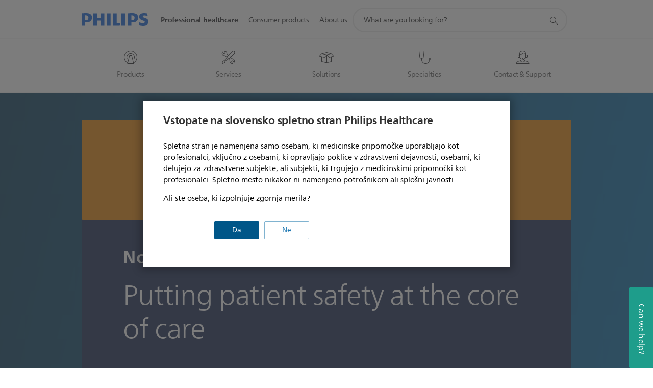

--- FILE ---
content_type: text/html;charset=utf-8
request_url: https://www.philips.si/healthcare/nobounds/saratoga-quality-improvement-nursing
body_size: 46283
content:
<!DOCTYPE HTML><html lang="sl-si" dir="ltr" class="no-js non-ie" xmlns:wb="http://open.weibo.com/wb"> <head> <meta charset="utf-8"> <meta name="viewport" content="width=device-width, initial-scale=1"> <script>LUX=function(){function n(){return Date.now?Date.now():+new Date}var r,t=n(),a=window.performance||{},e=a.timing||{activationStart:0,navigationStart:(null===(r=window.LUX)||void 0===r?void 0:r.ns)||t};function i(){return a.now?(r=a.now(),Math.floor(r)):n()-e.navigationStart;var r}(LUX=window.LUX||{}).ac=[],LUX.addData=function(n,r){return LUX.cmd(["addData",n,r])},LUX.cmd=function(n){return LUX.ac.push(n)},LUX.getDebug=function(){return[[t,0,[]]]},LUX.init=function(){return LUX.cmd(["init"])},LUX.mark=function(){for(var n=[],r=0;r<arguments.length;r++)n[r]=arguments[r];if(a.mark)return a.mark.apply(a,n);var t=n[0],e=n[1]||{};void 0===e.startTime&&(e.startTime=i());LUX.cmd(["mark",t,e])},LUX.markLoadTime=function(){return LUX.cmd(["markLoadTime",i()])},LUX.measure=function(){for(var n=[],r=0;r<arguments.length;r++)n[r]=arguments[r];if(a.measure)return a.measure.apply(a,n);var t,e=n[0],o=n[1],u=n[2];t="object"==typeof o?n[1]:{start:o,end:u};t.duration||t.end||(t.end=i());LUX.cmd(["measure",e,t])},LUX.send=function(){return LUX.cmd(["send"])},LUX.ns=t;var o=LUX;return window.LUX_ae=[],window.addEventListener("error",(function(n){window.LUX_ae.push(n)})),o}();</script> <script>!function(){var e=document.cookie.split("; ").find(function(e){return e.startsWith("notice_gdpr_prefs=")});if(e){var t=e.split("=")[1].split(/[,:\s]+/);t.includes("1")&&((n=document.createElement("script")).src="https://cdn.speedcurve.com/js/lux.js?id=33353111",n.async=!0,n.crossOrigin="anonymous",document.head.appendChild(n))}}();</script> <script>LUX.label="Content";</script> <link rel="preconnect" href="https://www.googletagmanager.com"> <link rel="preconnect" href="https://images.philips.com"> <link rel="preconnect" href="https://consent.trustarc.com/"> <link rel="preconnect" href="https://philipselectronicsne.tt.omtrdc.net" crossorigin="use-credentials"> <link rel="preconnect" href="https://www.googleoptimize.com"> <link rel="preload" href="/etc/philips/clientlibs/foundation-base/clientlibs-css-rb2014/fonts/neuefrutigerworld-1.20.0-w02/NeueFrutigerWorldW02-Book.woff2" as="font" type="font/woff2" media="(min-width:701px)" crossorigin> <link rel="preload" href="/etc/philips/clientlibs/foundation-base/clientlibs-css-rb2014/fonts/neuefrutigerworld-1.20.0-w02/NeueFrutigerWorldW02-Bold.woff2" as="font" type="font/woff2" media="(min-width:701px)" crossorigin> <link rel="preload" href="/etc/philips/clientlibs/foundation-base/clientlibs-css-rb2014/fonts/neuefrutigerworld-1.20.0-w02/NeueFrutigerWorldW02-Light.woff2" as="font" type="font/woff2" media="(min-width:701px)" crossorigin> <link rel="preload" href="/etc/philips/clientlibs/foundation-base/clientlibs-css-rb2014/fonts/philips-global-icon-font/philips-global-icon-font-v2.8.woff2" as="font" type="font/woff2" crossorigin> <link rel="preload" href="/etc/philips/clientlibs/foundation-base/clientlibs-css-rb2014/fonts/philips-global-icon-font/philips-global-icon-font-32-v2.8.woff2" as="font" type="font/woff2" crossorigin> <script> window.dtm=window.dtm || {};
dtm.dnt=false; </script> <meta name="keywords" content="Simplifying data insights,Customer story"> <meta name="description" content="Discover the benefits of quality improvement in nursing care at Saratoga Hospital that were facilitated through the use of vital nursing technologies."> <meta name="PHILIPS.CONTEXT.LOCALE" content="sl_si"> <meta name="PHILIPS.CONTEXT.CM.ENABLE" content="true"> <meta name="PS_CARDTYPE" content="generic"> <meta name="PS_CONTENTTYPE_KEY" content=""> <meta name="PS_CONTENTGROUP" content="Professional"> <meta name="B2B" content="B2B"> <meta name="PS_TITLE" content="Quality improvement in nursing "> <meta name="PS_SUBTITLE" content=""> <meta name="PS_BODYTEXT" content="Discover the benefits of quality improvement in nursing care at Saratoga Hospital that were facilitated through the use of vital nursing technologies."> <meta name="PS_IMAGE" content="/content/dam/b2bhc/master/seamless-care/saratoga/nps-banner-thumb.jpg"> <meta name="PHILIPS.METRICS.DIVISION" content="HC"> <meta name="PHILIPS.METRICS.SECTION" content="main"> <meta name="PHILIPS.METRICS.COUNTRY" content="si"> <meta name="PHILIPS.METRICS.LANGUAGE" content="en"> <meta property="fb:app_id" content=""> <meta property="og:title" content="Quality improvement in nursing | Philips Healthcare"> <meta property="og:type" content="article"> <meta property="og:image" content="/content/dam/b2bhc/master/seamless-care/saratoga/nps-banner-thumb.jpg"> <meta property="twitter:image" content="/content/dam/b2bhc/master/seamless-care/saratoga/nps-banner-thumb.jpg"> <meta property="og:url" content="https://www.philips.si/healthcare/nobounds/saratoga-quality-improvement-nursing"> <meta property="og:site_name" content="Philips"> <meta property="og:description" content="Discover the benefits of quality improvement in nursing care at Saratoga Hospital that were facilitated through the use of vital nursing technologies."> <title>Quality improvement in nursing | Philips Healthcare</title><script> window.philips = window.philips || {};



philips.context = {
    sector: 'HC',
    
    buname: '',
    locale: {
        country: 'si',
        language: 'sl',
        currency: 'USD',
        code: 'sl_SI'
    },

    page: {
        section: 'nobounds',
        pageName: 'article:substory:saratoga_quality_improvement_nursing',
        pageType: '',
        pageSubType: '',
        tags:'B2B_HC:seamless-care/topic/simplifying-data-insights,B2B_HC:seamless-care/type/customer-story',
        infoType:'HC_TOPIC_RE#b2bhc.infotype.topic',
        publishedDate: '2017-08-02T22:21:00.000+02:00'
    },

    
     connectedCatalog: {
        connectedType: 'healthcare',
        connectedGroup: 'HC_PATIENT_MONITORING_GR',
        connectedProductCategory: '',
        connectedProductSubCategory: ''
    },
 

    url: {
        repositoryPath: '/healthcare/nobounds/saratoga-quality-improvement-nursing',
        personalizationUrl:'https://www.philips.si/healthcare/nobounds/saratoga-quality-improvement-nursing'
    }
}; </script> <script src="/a1l4rgpa1fx2crzaqh/s3ns3t0g4k288vipw56.js"></script> <script src="/a1l4rgpa1fx2crzaqh/t1l6vgru59xvprnlz0ll.js" defer></script> <link rel="canonical" href="https://www.philips.si/healthcare/nobounds/saratoga-quality-improvement-nursing"/> <link rel="apple-touch-icon" href="/etc/philips/clientlibs/foundation-base/clientlibs-css/img/favicon/favicon-hd.png"> <link rel="icon" type="image/svg+xml" href="/etc/philips/clientlibs/foundation-base/clientlibs-css/img/favicon/favicon.svg"> <link rel="icon" type="image/png" href="/etc/philips/clientlibs/foundation-base/clientlibs-css/img/favicon/favicon-192x192.png" sizes="192x192"> <link rel="icon" type="image/png" href="/etc/philips/clientlibs/foundation-base/clientlibs-css/img/favicon/favicon-96x96.png" sizes="96x96"> <link rel="icon" type="image/png" href="/etc/philips/clientlibs/foundation-base/clientlibs-css/img/favicon/favicon-32x32.png" sizes="32x32"> <link rel="icon" type="image/png" href="/etc/philips/clientlibs/foundation-base/clientlibs-css/img/favicon/favicon-16x16.png" sizes="16x16"> <meta name="msapplication-TileColor" content="#ffffff"> <meta name="msapplication-TileImage" content="/etc/philips/clientlibs/foundation-base/clientlibs-css/img/favicon/favicon-hd.png"> <script type="text/javascript"> (function(){(function(l,u,C){var O=[],P=[],f={_version:"3.6.0",_config:{classPrefix:"test-",enableClasses:!0,enableJSClass:!0,usePrefixes:!0},_q:[],on:function(e,t){var n=this;setTimeout(function(){t(n[e])},0)},addTest:function(e,t,n){P.push({name:e,fn:t,options:n})},addAsyncTest:function(e){P.push({name:null,fn:e})}},s=function(){};s.prototype=f,s=new s,s.addTest("svg",!!u.createElementNS&&!!u.createElementNS("http://www.w3.org/2000/svg","svg").createSVGRect),s.addTest("localstorage",function(){var e="modernizr";try{return localStorage.setItem(e,e),localStorage.removeItem(e),!0}catch{return!1}});var w=f._config.usePrefixes?" -webkit- -moz- -o- -ms- ".split(" "):["",""];f._prefixes=w;function v(e,t){return typeof e===t}function F(){var e,t,n,r,i,a,o;for(var p in P)if(P.hasOwnProperty(p)){if(e=[],t=P[p],t.name&&(e.push(t.name.toLowerCase()),t.options&&t.options.aliases&&t.options.aliases.length))for(n=0;n<t.options.aliases.length;n++)e.push(t.options.aliases[n].toLowerCase());for(r=v(t.fn,"function")?t.fn():t.fn,i=0;i<e.length;i++)a=e[i],o=a.split("."),o.length===1?s[o[0]]=r:(s[o[0]]&&!(s[o[0]]instanceof Boolean)&&(s[o[0]]=new Boolean(s[o[0]])),s[o[0]][o[1]]=r),O.push((r?"":"no-")+o.join("-"))}}var g=u.documentElement,_=g.nodeName.toLowerCase()==="svg";function A(e){var t=g.className,n=s._config.classPrefix||"";if(_&&(t=t.baseVal),s._config.enableJSClass){var r=new RegExp("(^|\\s)"+n+"no-js(\\s|$)");t=t.replace(r,"$1"+n+"js$2")}s._config.enableClasses&&(t+=" "+n+e.join(" "+n),_?g.className.baseVal=t:g.className=t)}var j="Moz O ms Webkit",L=f._config.usePrefixes?j.toLowerCase().split(" "):[];f._domPrefixes=L;var T;(function(){var e={}.hasOwnProperty;!v(e,"undefined")&&!v(e.call,"undefined")?T=function(t,n){return e.call(t,n)}:T=function(t,n){return n in t&&v(t.constructor.prototype[n],"undefined")}})(),f._l={},f.on=function(e,t){this._l[e]||(this._l[e]=[]),this._l[e].push(t),s.hasOwnProperty(e)&&setTimeout(function(){s._trigger(e,s[e])},0)},f._trigger=function(e,t){if(this._l[e]){var n=this._l[e];setTimeout(function(){var r,i;for(r=0;r<n.length;r++)i=n[r],i(t)},0),delete this._l[e]}};function q(e,t){if(typeof e=="object")for(var n in e)T(e,n)&&q(n,e[n]);else{e=e.toLowerCase();var r=e.split("."),i=s[r[0]];if(r.length==2&&(i=i[r[1]]),typeof i<"u")return s;t=typeof t=="function"?t():t,r.length==1?s[r[0]]=t:(s[r[0]]&&!(s[r[0]]instanceof Boolean)&&(s[r[0]]=new Boolean(s[r[0]])),s[r[0]][r[1]]=t),A([(t&&t!=!1?"":"no-")+r.join("-")]),s._trigger(e,t)}return s}s._q.push(function(){f.addTest=q});function y(){return typeof u.createElement!="function"?u.createElement(arguments[0]):_?u.createElementNS.call(u,"http://www.w3.org/2000/svg",arguments[0]):u.createElement.apply(u,arguments)}s.addTest("canvas",function(){var e=y("canvas");return!!(e.getContext&&e.getContext("2d"))});var k="CSS"in l&&"supports"in l.CSS,G="supportsCSS"in l;s.addTest("supports",k||G);function J(){var e=u.body;return e||(e=y(_?"svg":"body"),e.fake=!0),e}function z(e,t,n,r){var i="modernizr",a,o,p,c,m=y("div"),d=J();if(parseInt(n,10))for(;n--;)p=y("div"),p.id=r?r[n]:i+(n+1),m.appendChild(p);return a=y("style"),a.type="text/css",a.id="s"+i,(d.fake?d:m).appendChild(a),d.appendChild(m),a.styleSheet?a.styleSheet.cssText=e:a.appendChild(u.createTextNode(e)),m.id=i,d.fake&&(d.style.background="",d.style.overflow="hidden",c=g.style.overflow,g.style.overflow="hidden",g.appendChild(d)),o=t(m,e),d.fake?(d.parentNode.removeChild(d),g.style.overflow=c,g.offsetHeight):m.parentNode.removeChild(m),!!o}var V=function(){var e=l.matchMedia||l.msMatchMedia;return e?function(t){var n=e(t);return n&&n.matches||!1}:function(t){var n=!1;return z("@media "+t+" { #modernizr { position: absolute; } }",function(r){n=(l.getComputedStyle?l.getComputedStyle(r,null):r.currentStyle).position=="absolute"}),n}}();f.mq=V;var X=f.testStyles=z;s.addTest("touchevents",function(){return!!("ontouchstart"in l||l.DocumentTouch&&u instanceof DocumentTouch)});var R=f._config.usePrefixes?j.split(" "):[];f._cssomPrefixes=R;function W(e,t){return!!~(""+e).indexOf(t)}function B(e){return e.replace(/([a-z])-([a-z])/g,function(t,n,r){return n+r.toUpperCase()}).replace(/^-/,"")}var N=function(e){var t=w.length,n=l.CSSRule,r;if(typeof n>"u")return C;if(!e)return!1;if(e=e.replace(/^@/,""),r=e.replace(/-/g,"_").toUpperCase()+"_RULE",r in n)return"@"+e;for(var i=0;i<t;i++){var a=w[i],o=a.toUpperCase()+"_"+r;if(o in n)return"@-"+a.toLowerCase()+"-"+e}return!1};f.atRule=N;function H(e,t){return function(){return e.apply(t,arguments)}}function Z(e,t,n){var r;for(var i in e)if(e[i]in t)return n===!1?e[i]:(r=t[e[i]],v(r,"function")?H(r,n||t):r);return!1}var I={elem:y("modernizr")};s._q.push(function(){delete I.elem});var h={style:I.elem.style};s._q.unshift(function(){delete h.style});function U(e){return e.replace(/([A-Z])/g,function(t,n){return"-"+n.toLowerCase()}).replace(/^ms-/,"-ms-")}function K(e,t,n){var r;if("getComputedStyle"in l){r=getComputedStyle.call(l,e,t);var i=l.console;if(r!==null)n&&(r=r.getPropertyValue(n));else if(i){var a=i.error?"error":"log";i[a].call(i,"getComputedStyle returning null, its possible modernizr test results are inaccurate")}}else r=!t&&e.currentStyle&&e.currentStyle[n];return r}function Q(e,t){var n=e.length;if("CSS"in l&&"supports"in l.CSS){for(;n--;)if(l.CSS.supports(U(e[n]),t))return!0;return!1}else if("CSSSupportsRule"in l){for(var r=[];n--;)r.push("("+U(e[n])+":"+t+")");return r=r.join(" or "),z("@supports ("+r+") { #modernizr { position: absolute; } }",function(i){return K(i,null,"position")=="absolute"})}return C}function D(e,t,n,r){if(r=v(r,"undefined")?!1:r,!v(n,"undefined")){var i=Q(e,n);if(!v(i,"undefined"))return i}for(var a,o,p,c,m,d=["modernizr","tspan","samp"];!h.style&&d.length;)a=!0,h.modElem=y(d.shift()),h.style=h.modElem.style;function E(){a&&(delete h.style,delete h.modElem)}for(p=e.length,o=0;o<p;o++)if(c=e[o],m=h.style[c],W(c,"-")&&(c=B(c)),h.style[c]!==C)if(!r&&!v(n,"undefined")){try{h.style[c]=n}catch{}if(h.style[c]!=m)return E(),t=="pfx"?c:!0}else return E(),t=="pfx"?c:!0;return E(),!1}var Y=f.testProp=function(e,t,n){return D([e],C,t,n)};function x(e,t,n,r,i){var a=e.charAt(0).toUpperCase()+e.slice(1),o=(e+" "+R.join(a+" ")+a).split(" ");return v(t,"string")||v(t,"undefined")?D(o,t,r,i):(o=(e+" "+L.join(a+" ")+a).split(" "),Z(o,t,n))}f.testAllProps=x;function S(e,t,n){return x(e,C,C,t,n)}f.testAllProps=S,s.addTest("flexbox",S("flexBasis","1px",!0)),s.addTest("csstransforms",function(){return navigator.userAgent.indexOf("Android 2.")===-1&&S("transform","scale(1)",!0)}),s.addTest("csstransforms3d",function(){return!!S("perspective","1px",!0)}),s.addTest("csstransitions",S("transition","all",!0)),s.addTest("appearance",S("appearance"));var b=f.prefixed=function(e,t,n){return e.indexOf("@")===0?N(e):(e.indexOf("-")!=-1&&(e=B(e)),t?x(e,t,n):x(e,"pfx"))};s.addTest("fullscreen",!!(b("exitFullscreen",u,!1)||b("cancelFullScreen",u,!1))),s.addTest("objectfit",!!b("objectFit"),{aliases:["object-fit"]}),F(),A(O),delete f.addTest,delete f.addAsyncTest;for(var M=0;M<s._q.length;M++)s._q[M]();l.Modernizr=s})(window,document),window.Modernizr.addTest("correctvh",function(){return!navigator.userAgent.match(/(iPad|iPhone);.*CPU.*OS (6|7)_\d/i)}),window.Modernizr.addTest("touch",function(){return window.Modernizr.touchevents}),window.Modernizr.addTest("ipad",function(){return!!navigator.userAgent.match(/iPad/i)}),window.Modernizr.addTest("iphone",function(){return!!navigator.userAgent.match(/iPhone/i)}),window.Modernizr.addTest("ipod",function(){return!!navigator.userAgent.match(/iPod/i)}),window.Modernizr.addTest("ios",function(){return window.Modernizr.ipad||window.Modernizr.ipod||window.Modernizr.iphone}),function(){var l=document.documentElement,u="no-js";window.Modernizr._config.classPrefix&&l.className.indexOf(u)>-1&&(l.className=l.className.replace(u,window.Modernizr._config.classPrefix+"js"))}(),function(){window.sessionStorage&&window.sessionStorage.getItem("philips.hideRecallBanner")==="true"&&document.documentElement.classList.add("pv-hrb")}()})(); </script><link rel="stylesheet" href="/etc/designs/design-healthcare/clientlibs.min.260119.css" type="text/css"> <script type="application/json" class="pv-d2c-search__translations"> {"translations":{"d2c-search.more-tab":"Podpora in več","d2c-search.search-empty":"Ni rezultatov iskanja","d2c-search.sort-by-date-asc":"Datum (naraščajoče)","d2c-search.popular-support-topics-title":"Teme podpore","d2c-search.filter-rating-value":"{0} in višje","d2c-search.help-banner-title":"Poiščite izdelke in podporo za zdravstveno nego in bolnišnice","d2c-search.suggested-results":"Predlagani rezultati","TBD":"Na zalogi","d2c-search.filter-range-max":"Maks.","d2c-search.sort-by-date-desc":"Datum (padajoče)\n","d2c-search.no-result-for-search":"Žal nam je! Najden ni bil noben rezultat.","d2c-search.nmore":"Več","d2c-search.add-to-cart-btn":"Dodaj v košarico","d2c-search.search-results-for":"Rezultati iskanja za","d2c-search.overall-rating":"Skupna ocena","d2c-search.bundle-discount-label":"Popust na komplet","d2c-search.recently-viewed-title":"Nedavno ogledani izdelki","d2c-search.filter-rating-title":"Ocene strank","d2c-search.submit-search-box":"Začni iskanje","d2c-search.sort-by-size-asc":"Velikost (naraščajoče)\n","d2c-search.filters-title":"Filtri","d2c-search.sort-by-alphabetical-desc":"Po abecedi (padajoče)\n","d2c-search.sort-by-relevance":"Ustreznost","d2c-search.filter-price-title":"Cena","d2c-search.help-banner-desc":"Ultrazvok, monitorji, zajemanje slik in še več","d2c-search.sort-by-newest":"Najnovejše","d2c-search.popular-categories-title":"Priljubljene kategorije","d2c-search.clear":"Počisti","d2c-search.help-suggestions-title":"Predlogi","d2c-search.products-tab":"Izdelki","d2c-search-added-to-cart-btn":"Dodano v košarico","d2c-search.refurbishment-label":"Obnovljeni","d2c-search.sort-by-size-desc":"Velikost (padajoče)\n","d2c-search.search-box-sitewide":"Celotno spletno mesto\n","d2c-search.filter-apply-all":"Uporabi filtre","d2c-search.what-look-for":"Kaj iščete?","d2c-search.try-different-search":"Poskusite z drugačnim iskanjem.","d2c-search.notify-me-btn":"Obvesti me","d2c-search.sort-by-alphabetical-asc":"Po abecedi (naraščajoče)\n","d2c-search.sort-by-rating":"Ocena","d2c-search.help-banner-cta-text":"Pojdi na Philips.com/healthcare","d2c-search.search-box-label":"Iskanje po spletnem mestu","d2c-search.filter-range-min":"Min.","d2c-search.filter-availability-in-stock":"Na zalogi","d2c-search.filter-availability-title":"Razpoložljivost","d2c-search.help-suggestions-1":"Prepričajte se, da ste pravilno črkovali vse besede.","d2c-search.help-suggestions-3":"Iščite z imenom izdelka (npr. Airfryer, Sonicare).","d2c-search.help-suggestions-2":"Iščite s številko izdelka (npr. HD9240/90, L2BO/00).","d2c-search.added-to-cart-btn":"Dodano v košarico","d2c-search.help-suggestions-4":"Poskusite z drugimi ključnimi besedami.","d2c-search.filter-clear-all":"Počisti filtre"}} </script></head> <body class="generic1.1 p-bg-gradient-highcontrast" style=" " data-country="SI" data-language="sl" data-locale="sl_SI" data-placeholder-picklist='{}'> <div class="mfp-bg p-lightweightauthentication-popup mfp-ready"></div> <!--<noindex>--> <!-- HEADER SECTION START --> <section class=""> <div class="genericheaderpage basepage page"><div class="header n02v3-header component-base"> <header class="p-n02v3 p-layout-row p-n02v3__hamburger--close
     
     
    default 
     
     
     
     
     
     
     
    
     
     
    p-n02v3--b2bhc
    p-n02v3--show-search-field p-n02v3--disable-expanded-search@mobile
     "
        data-n25="false"
        data-n25-mobile="false"
        data-flyout-links="{&quot;howToRegister&quot;:&quot;https://www.philips.si/myphilips/register-your-product&quot;,&quot;myProducts&quot;:&quot;/myphilips#/my-products&quot;,&quot;registerProduct&quot;:&quot;/myphilips#/register-new-product/search&quot;,&quot;myDashboard&quot;:&quot;/myphilips#/my-home&quot;,&quot;login&quot;:&quot;/myphilips&quot;,&quot;myAccount&quot;:&quot;https://www.philips.si/myphilips/register-product#tab\u003duser&quot;,&quot;signUp&quot;:&quot;https://www.philips.si/myphilips/login#tab\u003dsign-up&quot;}"
        data-is-fixed-height="false"
        data-is-stock-indicator = "inherit"
        data-stock-market=""
        data-stock-indicator-api = "https://tools.eurolandir.com/tools/pricefeed/xmlirmultiiso5.aspx?companyid=2522"
        data-shop-site=""> <div class="p-n02v3__top-banner" data-shop-error-message="Due to scheduled maintenance, it's not possible to make purchases now. Please check back in a few hours.
"> <div class="geodetectionbar tc53-geo-detection-bar"> <div class="p-tc53-geo-detection-bar" data-current-page-path='/content/B2B_HC/sl_SI/nobounds/saratoga-quality-improvement-nursing'> <script type="text/x-handlebars-template" data-template="tc53-geo-detection-bar-template"> <div class="p-notification-bar p-navigation" > <span class="p-text p-direction-ltr"> <label class="p-label" >This page is also available in</label> <a  data-track-type="track-conversion" data-track-name="interaction"  data-track-description="link:geo_detection" class="p-anchor-geobar" href="{{url}}">{{urlLinkName}}</a> </span> <button class="p-close p-square p-inverted p-icon-close p-small" aria-label="Close"></button> </div> </script> </div> </div> </div> <div class="p-n02v3__inner"> <div class="p-layout-inner"> <div class="p-n02v3__shape"> <a href='https://www.philips.si/healthcare' title="Home" class="p-n02v3__shapelink"> <div class="p-n02v3__shape-wrapper"> <svg width="131" height="24" viewBox="0 0 131 24" fill="none" xmlns="http://www.w3.org/2000/svg"> <path d="M44.4019 0.480751V23.5192H37.3709V14.4601H30.0545V23.5192H23.0235V0.480751H30.0545V9.63756H37.3709V0.480751H44.4019ZM68.8676 18.892V0.480751H61.8366V23.5192H74.5465L75.6056 18.892H68.8601H68.8676ZM56.6385 0.480751H49.6075V23.5192H56.6385V0.480751ZM85.1455 0.480751H78.1145V23.5192H85.1455V0.480751ZM119.82 6.36244C119.82 5.10798 121.074 4.52958 123.095 4.52958C125.311 4.52958 127.715 5.01033 129.36 5.68639L128.781 0.676056C126.948 0.292958 125.311 0 122.329 0C116.65 0 112.789 2.2385 112.789 6.94085C112.789 15.0385 123.771 13.4009 123.771 17.1568C123.771 18.5991 122.712 19.3728 120.113 19.3728C117.799 19.3728 114.238 18.5991 112.12 17.5399L112.894 22.8432C115.012 23.6169 117.904 24 120.218 24C126.092 24 130.907 22.0695 130.907 16.2854C130.907 8.5784 119.827 10.0207 119.827 6.35493L119.82 6.36244ZM110.67 8.77371C110.67 14.6554 106.524 18.0282 99.9812 18.0282H97.4798V23.5192H90.4488V0.480751C92.8601 0.187794 96.2254 0 99.0197 0C106.246 0 110.678 2.31361 110.678 8.77371H110.67ZM103.737 8.87136C103.737 5.97934 102.1 4.34178 98.6291 4.34178C98.2685 4.34178 97.8854 4.34178 97.4723 4.36432V13.8817H98.6291C102.287 13.8817 103.737 11.861 103.737 8.87136ZM20.2291 8.77371C20.2291 14.6554 16.0901 18.0282 9.53991 18.0282H7.0385V23.5192H0V0.480751C2.41127 0.187794 5.77653 0 8.57089 0C15.7972 0 20.2216 2.31361 20.2216 8.77371H20.2291ZM13.2883 8.87136C13.2883 5.97934 11.6507 4.34178 8.18779 4.34178C7.82723 4.34178 7.44413 4.34178 7.03099 4.36432V13.8817H8.18779C11.846 13.8817 13.2883 11.861 13.2883 8.87136Z" fill="#0B5ED7"/> </svg> </div> </a> </div> </div> <nav class="p-n02v3__menu "> <div class="p-n02v3__mobiletopbg" aria-hidden="true"></div> <div class="p-n02v3__mobilebottombg" aria-hidden="true"></div> <div class="p-n02v3__m1bg"> <div class="p-n02v3__mwrap"> <div class="p-n02v3__m1title"></div> <ul class="p-n02v3__m1 p-n02v3-b2bhc--mobile"> <li class="p-n02v3__mli 
                         p-n02v3__mli--with-childs
                        p-n02v3-b2bhc--mobile
                        p-m-1
                        
                        "> <a href="#" class="p-n02v3__mlink" data-track-type="track-nav-nena" data-track-compid="n02v3" data-track-navid="header" data-track-navdest="hc:professional_healthcare"> <span class="p-n02v3__m1item pv-heading pv-body--s pv-bold">Professional healthcare</span> </a> <div class="p-n02v3__m2bg p-n02v3__miconbg p-n02v3__mbg--hidden p-n02v3-b2bhc--mobile
                                            " data-bg-level="2"> <div class="p-n02v3__mwrap"> <ul class="p-n02v3__m2 p-n02v3__micon p-n02v3__t--col14"> <li class="p-n02v3__mli p-m-1-1 p-n02v3__group
                                                                
                                                                 p-n02v3__mli--haschild
                                                                1406748-groupProductsABtest"> <a href="#" class="p-n02v3__mlink" data-track-type="track-nav-nena" data-track-compid="n02v3" data-track-navid="header" data-track-navdest="hc:professional_healthcare:products"> <span class="p-icon-mr-scan--32 p-n02v3__m2icon" aria-label="magnetic resonance icon"></span> <span class="pv-heading pv-body--s pv-bold p-n02v3__m2text p-n02v3-b2bhc--mobile" aria-label="opens submenu">Products</span> </a> <div class="p-n02v3__m3bg p-n02v3__mflyout p-n02v3__mbg--hidden p-n02v3-b2bhc--mobile
                                                                        " data-bg-level="3"> <div class="p-n02v3__mwrap"> <div class="p-n02v3__mtitle p-n02v3__t--col24"> <div class="p-n02v3__mback">Professional healthcare</div> <div class="p-n02v3__listtitle "> <div class="p-n02v3__mclose"><button class="p-icon-close"
                                                                                        arial-label="Back"></button></div> <div class="pv-heading pv-body--m pv-bold">Products</div> </div> </div> <ul class="p-n02v3__m3 p-n02v3__m3--b2bhc p-n02v3__m--w3col"> <div class="p-n02v3__mli p-n02v3__mli-no-child"> <li class="p-n02v3__mli p-m-1-1-1 "> <a href='https://www.philips.si/healthcare/solutions/advanced-molecular-imaging' title="Advanced Molecular Imaging (opens in the same window)" class="p-n02v3__mlink" data-track-type="track-nav-nena" data-track-compid="n02v3" data-track-navid="header" data-track-navdest="hc:professional_healthcare::advanced_molecular_imaging"> <span class="pv-heading pv-body--s"> Advanced Molecular Imaging </span> </a> </li> <li class="p-n02v3__mli p-m-1-1-2 "> <a href='https://www.philips.si/healthcare/solutions/computed-tomography' title="Computed Tomography Machines & Solutions (opens in the same window)" class="p-n02v3__mlink" data-track-type="track-nav-nena" data-track-compid="n02v3" data-track-navid="header" data-track-navdest="hc:professional_healthcare::computed_tomography_machines_&_solutions"> <span class="pv-heading pv-body--s"> Computed Tomography Machines & Solutions </span> </a> </li> <li class="p-n02v3__mli p-m-1-1-3 "> <a href='https://www.philips.si/healthcare/solutions/diagnostic-informatics' title="Diagnostic and clinical informatics (opens in the same window)" class="p-n02v3__mlink" data-track-type="track-nav-nena" data-track-compid="n02v3" data-track-navid="header" data-track-navdest="hc:professional_healthcare::diagnostic_and_clinical_informatics"> <span class="pv-heading pv-body--s"> Diagnostic and clinical informatics </span> </a> </li> <li class="p-n02v3__mli p-m-1-1-4 "> <a href='https://www.philips.si/healthcare/solutions/diagnostic-ecg' title="Diagnostic ECG (opens in the same window)" class="p-n02v3__mlink" data-track-type="track-nav-nena" data-track-compid="n02v3" data-track-navid="header" data-track-navdest="hc:professional_healthcare::diagnostic_ecg"> <span class="pv-heading pv-body--s"> Diagnostic ECG </span> </a> </li> <li class="p-n02v3__mli p-m-1-1-5 "> <a href='https://www.philips.si/healthcare/solutions/pathology' title="Digital pathology (opens in the same window)" class="p-n02v3__mlink" data-track-type="track-nav-nena" data-track-compid="n02v3" data-track-navid="header" data-track-navdest="hc:professional_healthcare::digital_pathology"> <span class="pv-heading pv-body--s"> Digital pathology </span> </a> </li> <li class="p-n02v3__mli p-m-1-1-6 "> <a href='https://www.philips.si/healthcare/solutions/emergency-care-resuscitation' title="Emergency Care & Resuscitation (opens in the same window)" class="p-n02v3__mlink" data-track-type="track-nav-nena" data-track-compid="n02v3" data-track-navid="header" data-track-navdest="hc:professional_healthcare::emergency_care_&_resuscitation"> <span class="pv-heading pv-body--s"> Emergency Care & Resuscitation </span> </a> </li> <li class="p-n02v3__mli p-m-1-1-7 "> <a href='https://www.philips.si/healthcare/solutions/enterprise-imaging' title="Enterprise Imaging (opens in the same window)" class="p-n02v3__mlink" data-track-type="track-nav-nena" data-track-compid="n02v3" data-track-navid="header" data-track-navdest="hc:professional_healthcare::enterprise_imaging"> <span class="pv-heading pv-body--s"> Enterprise Imaging </span> </a> </li> <li class="p-n02v3__mli p-m-1-1-8 "> <a href='https://www.philips.si/healthcare/solutions/enterprise-telehealth' title="Enterprise telehealth (opens in the same window)" class="p-n02v3__mlink" data-track-type="track-nav-nena" data-track-compid="n02v3" data-track-navid="header" data-track-navdest="hc:professional_healthcare::enterprise_telehealth"> <span class="pv-heading pv-body--s"> Enterprise telehealth </span> </a> </li> <li class="p-n02v3__mli p-m-1-1-9 "> <a href='https://www.philips.si/healthcare/solutions/fluoroscopy' title="Fluoroscopy (opens in the same window)" class="p-n02v3__mlink" data-track-type="track-nav-nena" data-track-compid="n02v3" data-track-navid="header" data-track-navdest="hc:professional_healthcare::fluoroscopy"> <span class="pv-heading pv-body--s"> Fluoroscopy </span> </a> </li> <li class="p-n02v3__mli p-m-1-1-10 "> <a href='https://www.philips.si/healthcare/solutions/hospital-respiratory-care' title="Hospital Respiratory Care (opens in the same window)" class="p-n02v3__mlink" data-track-type="track-nav-nena" data-track-compid="n02v3" data-track-navid="header" data-track-navdest="hc:professional_healthcare::hospital_respiratory_care"> <span class="pv-heading pv-body--s"> Hospital Respiratory Care </span> </a> </li> <li class="p-n02v3__mli p-m-1-1-11 "> <a href='https://www.philips.si/healthcare/solutions/image-guided-therapy' title="Image-guided therapy (opens in the same window)" class="p-n02v3__mlink" data-track-type="track-nav-nena" data-track-compid="n02v3" data-track-navid="header" data-track-navdest="hc:professional_healthcare::image-guided_therapy"> <span class="pv-heading pv-body--s"> Image-guided therapy </span> </a> </li> <li class="p-n02v3__mli p-m-1-1-12 "> <a href='https://www.philips.si/healthcare/solutions/device-integration-interoperability' title="Medical Device Integration (opens in the same window)" class="p-n02v3__mlink" data-track-type="track-nav-nena" data-track-compid="n02v3" data-track-navid="header" data-track-navdest="hc:professional_healthcare::medical_device_integration"> <span class="pv-heading pv-body--s"> Medical Device Integration </span> </a> </li> <li class="p-n02v3__mli p-m-1-1-13 "> <a href='https://www.philips.si/healthcare/solutions/mother-and-child-care' title="Mother & Child Care (opens in the same window)" class="p-n02v3__mlink" data-track-type="track-nav-nena" data-track-compid="n02v3" data-track-navid="header" data-track-navdest="hc:professional_healthcare::mother_&_child_care"> <span class="pv-heading pv-body--s"> Mother & Child Care </span> </a> </li> <li class="p-n02v3__mli p-m-1-1-14 "> <a href='https://www.philips.si/healthcare/solutions/magnetic-resonance' title="MRI Technologies & Innovations (opens in the same window)" class="p-n02v3__mlink" data-track-type="track-nav-nena" data-track-compid="n02v3" data-track-navid="header" data-track-navdest="hc:professional_healthcare::mri_technologies_&_innovations"> <span class="pv-heading pv-body--s"> MRI Technologies & Innovations </span> </a> </li> <li class="p-n02v3__mli p-m-1-1-15 "> <a href='https://www.philips.si/healthcare/solutions/oncology' title="Oncology (opens in the same window)" class="p-n02v3__mlink" data-track-type="track-nav-nena" data-track-compid="n02v3" data-track-navid="header" data-track-navdest="hc:professional_healthcare::oncology"> <span class="pv-heading pv-body--s"> Oncology </span> </a> </li> <li class="p-n02v3__mli p-m-1-1-16 "> <a href='https://www.philips.si/healthcare/solutions/patient-monitoring' title="Patient Monitoring (opens in the same window)" class="p-n02v3__mlink" data-track-type="track-nav-nena" data-track-compid="n02v3" data-track-navid="header" data-track-navdest="hc:professional_healthcare::patient_monitoring"> <span class="pv-heading pv-body--s"> Patient Monitoring </span> </a> </li> <li class="p-n02v3__mli p-m-1-1-17 "> <a href='https://www.philips.si/healthcare/solutions/philips-circular-systems' title="Philips Circular Systems (opens in the same window)" class="p-n02v3__mlink" data-track-type="track-nav-nena" data-track-compid="n02v3" data-track-navid="header" data-track-navdest="hc:professional_healthcare::philips_circular_systems"> <span class="pv-heading pv-body--s"> Philips Circular Systems </span> </a> </li> <li class="p-n02v3__mli p-m-1-1-18 "> <a href='https://www.philips.si/healthcare/solutions/radiography' title="Radiography | X-ray & Fluoroscopy Solutions (opens in the same window)" class="p-n02v3__mlink" data-track-type="track-nav-nena" data-track-compid="n02v3" data-track-navid="header" data-track-navdest="hc:professional_healthcare::radiography_|_x-ray_&_fluoroscopy_solutions"> <span class="pv-heading pv-body--s"> Radiography | X-ray & Fluoroscopy Solutions </span> </a> </li> <li class="p-n02v3__mli p-m-1-1-19 "> <a href='https://www.philips.si/healthcare/solutions/retrospective-clinical-analytics' title="Retrospective clinical analytics (opens in the same window)" class="p-n02v3__mlink" data-track-type="track-nav-nena" data-track-compid="n02v3" data-track-navid="header" data-track-navdest="hc:professional_healthcare::retrospective_clinical_analytics"> <span class="pv-heading pv-body--s"> Retrospective clinical analytics </span> </a> </li> <li class="p-n02v3__mli p-m-1-1-20 "> <a href='https://www.philips.si/healthcare/solutions/customer-service-solutions' title="Service Solutions (opens in the same window)" class="p-n02v3__mlink" data-track-type="track-nav-nena" data-track-compid="n02v3" data-track-navid="header" data-track-navdest="hc:professional_healthcare::service_solutions"> <span class="pv-heading pv-body--s"> Service Solutions </span> </a> </li> <li class="p-n02v3__mli p-m-1-1-21 "> <a href='https://www.philips.si/healthcare/solutions/sleep-and-respiratory-care' title="Sleep and Respiratory Care (opens in the same window)" class="p-n02v3__mlink" data-track-type="track-nav-nena" data-track-compid="n02v3" data-track-navid="header" data-track-navdest="hc:professional_healthcare::sleep_and_respiratory_care"> <span class="pv-heading pv-body--s"> Sleep and Respiratory Care </span> </a> </li> <li class="p-n02v3__mli p-m-1-1-22 "> <a href='https://www.philips.si/healthcare/solutions/ultrasound' title="Ultrasound (opens in the same window)" class="p-n02v3__mlink" data-track-type="track-nav-nena" data-track-compid="n02v3" data-track-navid="header" data-track-navdest="hc:professional_healthcare::ultrasound"> <span class="pv-heading pv-body--s"> Ultrasound </span> </a> </li> <li class="p-n02v3__mli p-m-1-1-23 "> <a href='https://www.philips.si/healthcare/solutions/value-products' title="Value Products (opens in the same window)" class="p-n02v3__mlink" data-track-type="track-nav-nena" data-track-compid="n02v3" data-track-navid="header" data-track-navdest="hc:professional_healthcare::value_products"> <span class="pv-heading pv-body--s"> Value Products </span> </a> </li> <li class="p-n02v3__mli p-m-1-1-24 "> <a href='https://www.philips.si/healthcare/solutions/ventilation' title="Ventilation (opens in the same window)" class="p-n02v3__mlink" data-track-type="track-nav-nena" data-track-compid="n02v3" data-track-navid="header" data-track-navdest="hc:professional_healthcare::ventilation"> <span class="pv-heading pv-body--s"> Ventilation </span> </a> </li> </div> <li class="p-n02v3__mli--showall"> <a href='#' class="p-n02v3__mlink"><span class="pv-heading pv-body--s">Show all</span></a> </li> </ul> </div> </div> </li> <li class="p-n02v3__mli p-m-1-2 p-n02v3__group
                                                                
                                                                 p-n02v3__mli--haschild
                                                                "> <a href="#" class="p-n02v3__mlink" data-track-type="track-nav-nena" data-track-compid="n02v3" data-track-navid="header" data-track-navdest="hc:professional_healthcare:services"> <span class="p-icon-tools--32 p-n02v3__m2icon" aria-label="tools icon"></span> <span class="pv-heading pv-body--s pv-bold p-n02v3__m2text p-n02v3-b2bhc--mobile" aria-label="opens submenu">Services</span> </a> <div class="p-n02v3__m3bg p-n02v3__mflyout p-n02v3__mbg--hidden p-n02v3-b2bhc--mobile
                                                                        " data-bg-level="3"> <div class="p-n02v3__mwrap"> <div class="p-n02v3__mtitle p-n02v3__t--col24"> <div class="p-n02v3__mback">Professional healthcare</div> <div class="p-n02v3__listtitle "> <div class="p-n02v3__mclose"><button class="p-icon-close"
                                                                                        arial-label="Back"></button></div> <div class="pv-heading pv-body--m pv-bold">Services</div> </div> </div> <ul class="p-n02v3__m3 p-n02v3__m3--b2bhc "> <div class="p-n02v3__mli p-n02v3__mli-no-child"> <li class="p-n02v3__mli p-m-1-2-1 "> <a href='https://www.philips.si/healthcare/services/operations-management' title="Healthcare Operations (opens in the same window)" class="p-n02v3__mlink" data-track-type="track-nav-nena" data-track-compid="n02v3" data-track-navid="header" data-track-navdest="hc:professional_healthcare::healthcare_operations"> <span class="pv-heading pv-body--s"> Healthcare Operations </span> </a> </li> <li class="p-n02v3__mli p-m-1-2-2 "> <a href='https://www.philips.si/healthcare/services/planning-services' title="Planning Services (opens in the same window)" class="p-n02v3__mlink" data-track-type="track-nav-nena" data-track-compid="n02v3" data-track-navid="header" data-track-navdest="hc:professional_healthcare::planning_services"> <span class="pv-heading pv-body--s"> Planning Services </span> </a> </li> <li class="p-n02v3__mli p-m-1-2-3 "> <a href='https://www.philips.si/healthcare/services/implementation-services' title="Implementation Services (opens in the same window)" class="p-n02v3__mlink" data-track-type="track-nav-nena" data-track-compid="n02v3" data-track-navid="header" data-track-navdest="hc:professional_healthcare::implementation_services"> <span class="pv-heading pv-body--s"> Implementation Services </span> </a> </li> <li class="p-n02v3__mli p-m-1-2-4 "> <a href='https://www.philips.si/healthcare/services/optimization-services' title="Optimization Services (opens in the same window)" class="p-n02v3__mlink" data-track-type="track-nav-nena" data-track-compid="n02v3" data-track-navid="header" data-track-navdest="hc:professional_healthcare::optimization_services"> <span class="pv-heading pv-body--s"> Optimization Services </span> </a> </li> <li class="p-n02v3__mli p-m-1-2-5 "> <a href='https://www.philips.si/healthcare/services/maintenance-services' title="Maintenance Services (opens in the same window)" class="p-n02v3__mlink" data-track-type="track-nav-nena" data-track-compid="n02v3" data-track-navid="header" data-track-navdest="hc:professional_healthcare::maintenance_services"> <span class="pv-heading pv-body--s"> Maintenance Services </span> </a> </li> <li class="p-n02v3__mli p-m-1-2-6 "> <a href='https://www.philips.si/healthcare/services/upgrading-services' title="Upgrading Services (opens in the same window)" class="p-n02v3__mlink" data-track-type="track-nav-nena" data-track-compid="n02v3" data-track-navid="header" data-track-navdest="hc:professional_healthcare::upgrading_services"> <span class="pv-heading pv-body--s"> Upgrading Services </span> </a> </li> <li class="p-n02v3__mli p-m-1-2-7 "> <a href='https://www.philips.si/healthcare/services/enabling-technologies' title="Enabling Technologies (opens in the same window)" class="p-n02v3__mlink" data-track-type="track-nav-nena" data-track-compid="n02v3" data-track-navid="header" data-track-navdest="hc:professional_healthcare::enabling_technologies"> <span class="pv-heading pv-body--s"> Enabling Technologies </span> </a> </li> <li class="p-n02v3__mli p-m-1-2-8 "> <a href='https://www.philips.si/healthcare/consulting' title="Healthcare Consulting (opens in the same window)" class="p-n02v3__mlink" data-track-type="track-nav-nena" data-track-compid="n02v3" data-track-navid="header" data-track-navdest="hc:professional_healthcare::healthcare_consulting"> <span class="pv-heading pv-body--s"> Healthcare Consulting </span> </a> </li> <li class="p-n02v3__mli p-m-1-2-9 "> <a href='https://www.philips.si/healthcare/services/planning-services/financing-services' title="Financing Services (opens in the same window)" class="p-n02v3__mlink" data-track-type="track-nav-nena" data-track-compid="n02v3" data-track-navid="header" data-track-navdest="hc:professional_healthcare::financing_services"> <span class="pv-heading pv-body--s"> Financing Services </span> </a> </li> <li class="p-n02v3__mli p-m-1-2-10 "> <a href='https://www.philips.si/healthcare/services' title="All Services (opens in the same window)" class="p-n02v3__mlink" data-track-type="track-nav-nena" data-track-compid="n02v3" data-track-navid="header" data-track-navdest="hc:professional_healthcare::all_services"> <span class="pv-heading pv-body--s"> All Services </span> </a> </li> </div> </ul> </div> </div> </li> <li class="p-n02v3__mli p-m-1-3 p-n02v3__group
                                                                
                                                                 p-n02v3__mli--haschild
                                                                "> <a href="#" class="p-n02v3__mlink" data-track-type="track-nav-nena" data-track-compid="n02v3" data-track-navid="header" data-track-navdest="hc:professional_healthcare:solutions"> <span class="p-icon-my-orders--32 p-n02v3__m2icon" aria-label="open box icon"></span> <span class="pv-heading pv-body--s pv-bold p-n02v3__m2text p-n02v3-b2bhc--mobile" aria-label="opens submenu">Solutions</span> </a> <div class="p-n02v3__m3bg p-n02v3__mflyout p-n02v3__mbg--hidden p-n02v3-b2bhc--mobile
                                                                        " data-bg-level="3"> <div class="p-n02v3__mwrap"> <div class="p-n02v3__mtitle p-n02v3__t--col24"> <div class="p-n02v3__mback">Professional healthcare</div> <div class="p-n02v3__listtitle "> <div class="p-n02v3__mclose"><button class="p-icon-close"
                                                                                        arial-label="Back"></button></div> <div class="pv-heading pv-body--m pv-bold">Solutions</div> </div> </div> <ul class="p-n02v3__m3 p-n02v3__m3--b2bhc "> <div class="p-n02v3__mli p-n02v3__mli-no-child"> <li class="p-n02v3__mli p-m-1-3-1 "> <a href='https://www.philips.si/healthcare/clinical-solutions/alarm-management' title="Alarm Management (opens in the same window)" class="p-n02v3__mlink" data-track-type="track-nav-nena" data-track-compid="n02v3" data-track-navid="header" data-track-navdest="hc:professional_healthcare::alarm_management"> <span class="pv-heading pv-body--s"> Alarm Management </span> </a> </li> <li class="p-n02v3__mli p-m-1-3-2 "> <a href='https://www.philips.si/healthcare/ambient-experience' title="Ambient Experience (opens in the same window)" class="p-n02v3__mlink" data-track-type="track-nav-nena" data-track-compid="n02v3" data-track-navid="header" data-track-navdest="hc:professional_healthcare::ambient_experience"> <span class="pv-heading pv-body--s"> Ambient Experience </span> </a> </li> <li class="p-n02v3__mli p-m-1-3-3 "> <a href='https://www.philips.si/healthcare/clinical-solutions/early-warning-scoring' title="Early Warning Scoring (EWS) (opens in the same window)" class="p-n02v3__mlink" data-track-type="track-nav-nena" data-track-compid="n02v3" data-track-navid="header" data-track-navdest="hc:professional_healthcare::early_warning_scoring_(ews)"> <span class="pv-heading pv-body--s"> Early Warning Scoring (EWS) </span> </a> </li> <li class="p-n02v3__mli p-m-1-3-4 "> <a href='https://www.philips.si/healthcare/innovation/about-health-suite' title="HealthSuite Digital Platform (opens in the same window)" class="p-n02v3__mlink" data-track-type="track-nav-nena" data-track-compid="n02v3" data-track-navid="header" data-track-navdest="hc:professional_healthcare::healthsuite_digital_platform"> <span class="pv-heading pv-body--s"> HealthSuite Digital Platform </span> </a> </li> <li class="p-n02v3__mli p-m-1-3-5 "> <a href='https://www.philips.si/healthcare/clinical-solutions/integrated-cardiovascular-solutions' title="Integrated Cardiovascular Solutions (opens in the same window)" class="p-n02v3__mlink" data-track-type="track-nav-nena" data-track-compid="n02v3" data-track-navid="header" data-track-navdest="hc:professional_healthcare::integrated_cardiovascular_solutions"> <span class="pv-heading pv-body--s"> Integrated Cardiovascular Solutions </span> </a> </li> <li class="p-n02v3__mli p-m-1-3-6 "> <a href='https://www.philips.si/healthcare/medical-products/partnerships/managed-services' title="Managed Technology Services (opens in the same window)" class="p-n02v3__mlink" data-track-type="track-nav-nena" data-track-compid="n02v3" data-track-navid="header" data-track-navdest="hc:professional_healthcare::managed_technology_services"> <span class="pv-heading pv-body--s"> Managed Technology Services </span> </a> </li> <li class="p-n02v3__mli p-m-1-3-7 "> <a href='https://www.philips.si/healthcare/clinical-solutions/patient-reported-outcomes' title="Patient Reported Outcomes (opens in the same window)" class="p-n02v3__mlink" data-track-type="track-nav-nena" data-track-compid="n02v3" data-track-navid="header" data-track-navdest="hc:professional_healthcare::patient_reported_outcomes"> <span class="pv-heading pv-body--s"> Patient Reported Outcomes </span> </a> </li> <li class="p-n02v3__mli p-m-1-3-8 "> <a href='https://www.philips.si/healthcare/services/performance-improvement/performancebridge' title="PerformanceBridge (opens in the same window)" class="p-n02v3__mlink" data-track-type="track-nav-nena" data-track-compid="n02v3" data-track-navid="header" data-track-navdest="hc:professional_healthcare::performancebridge"> <span class="pv-heading pv-body--s"> PerformanceBridge </span> </a> </li> <li class="p-n02v3__mli p-m-1-3-9 "> <a href='https://www.philips.si/healthcare/innovation/success-stories' title="Strategic Partnerships (opens in the same window)" class="p-n02v3__mlink" data-track-type="track-nav-nena" data-track-compid="n02v3" data-track-navid="header" data-track-navdest="hc:professional_healthcare::strategic_partnerships"> <span class="pv-heading pv-body--s"> Strategic Partnerships </span> </a> </li> </div> </ul> </div> </div> </li> <li class="p-n02v3__mli p-m-1-4 p-n02v3__group
                                                                
                                                                 p-n02v3__mli--haschild
                                                                "> <a href="#" class="p-n02v3__mlink" data-track-type="track-nav-nena" data-track-compid="n02v3" data-track-navid="header" data-track-navdest="hc:professional_healthcare:specialties"> <span class="p-icon-healthcare--32 p-n02v3__m2icon" aria-label="healthcare icon"></span> <span class="pv-heading pv-body--s pv-bold p-n02v3__m2text p-n02v3-b2bhc--mobile" aria-label="opens submenu">Specialties</span> </a> <div class="p-n02v3__m3bg p-n02v3__mflyout p-n02v3__mbg--hidden p-n02v3-b2bhc--mobile
                                                                        " data-bg-level="3"> <div class="p-n02v3__mwrap"> <div class="p-n02v3__mtitle p-n02v3__t--col24"> <div class="p-n02v3__mback">Professional healthcare</div> <div class="p-n02v3__listtitle "> <div class="p-n02v3__mclose"><button class="p-icon-close"
                                                                                        arial-label="Back"></button></div> <div class="pv-heading pv-body--m pv-bold">Specialties</div> </div> </div> <ul class="p-n02v3__m3 p-n02v3__m3--b2bhc "> <li class="p-n02v3__mli p-m-1-4-1 p-n02v3__mli--haschild" data-l-skip-navigation="true"> <a href='/healthcare/medical-specialties#clinical' class="p-n02v3__mlink p-l-hidden" data-track-type="track-nav-nena" data-track-compid="n02v3" data-track-navid="header" data-track-navdest="hc:professional_healthcare::clinical_specialties"> <span class="pv-heading pv-body--s p-n02v3-b2bhc--mobile" aria-label="opens submenu"> Clinical Specialties </span> </a> <div class="p-n02v3__m4bg p-n02v3__mbg p-n02v3__mbg--hidden" data-bg-level="4"> <div class="p-n02v3__mwrap"> <div class="p-n02v3__mtitle p-n02v3__t--col34"> <div class="p-n02v3__mback">Back</div> <div class="p-n02v3__listtitle "> <div class="p-n02v3__mclose"> <button class="p-icon-close"
                                                arial-label="Back"> </button> </div> <div class="pv-heading pv-body--m pv-bold">Clinical Specialties</div> </div> </div> <div class="p-n02v3__cattitle p-m-hidden p-s-hidden p-xs-hidden"> <div class="pv-heading pv-body--s pv-bold">Clinical Specialties</div> </div> <ul class="p-n02v3__m4"> <li class="p-n02v3__mli p-m-1-4-1-1"> <a href='https://www.philips.si/healthcare/medical-specialties/cardiology' title="Cardiology (opens in the same window)" data-is-internal="" class="p-n02v3__mlink" data-track-type="track-nav-nena" data-track-compid="n02v3" data-track-navid="header" data-track-navdest="hc:professional_healthcare::clinical_specialties:cardiology"> <span class="pv-heading pv-body--s"> Cardiology </span> </a> </li> <li class="p-n02v3__mli p-m-1-4-1-2"> <a href='https://www.philips.si/healthcare/medical-specialties/critical-care' title="Critical Care (opens in the same window)" data-is-internal="" class="p-n02v3__mlink" data-track-type="track-nav-nena" data-track-compid="n02v3" data-track-navid="header" data-track-navdest="hc:professional_healthcare::clinical_specialties:critical_care"> <span class="pv-heading pv-body--s"> Critical Care </span> </a> </li> <li class="p-n02v3__mli p-m-1-4-1-3"> <a href='https://www.philips.si/healthcare/medical-specialties/home-respiratory-care' title="Home Respiratory Care (opens in the same window)" data-is-internal="" class="p-n02v3__mlink" data-track-type="track-nav-nena" data-track-compid="n02v3" data-track-navid="header" data-track-navdest="hc:professional_healthcare::clinical_specialties:home_respiratory_care"> <span class="pv-heading pv-body--s"> Home Respiratory Care </span> </a> </li> <li class="p-n02v3__mli p-m-1-4-1-4"> <a href='https://www.philips.si/healthcare/medical-specialties/mother-and-child-care' title="Mother and Child Care (opens in the same window)" data-is-internal="" class="p-n02v3__mlink" data-track-type="track-nav-nena" data-track-compid="n02v3" data-track-navid="header" data-track-navdest="hc:professional_healthcare::clinical_specialties:mother_and_child_care"> <span class="pv-heading pv-body--s"> Mother and Child Care </span> </a> </li> <li class="p-n02v3__mli p-m-1-4-1-5"> <a href='https://www.philips.si/healthcare/medical-specialties/oncology' title="Oncology (opens in the same window)" data-is-internal="" class="p-n02v3__mlink" data-track-type="track-nav-nena" data-track-compid="n02v3" data-track-navid="header" data-track-navdest="hc:professional_healthcare::clinical_specialties:oncology"> <span class="pv-heading pv-body--s"> Oncology </span> </a> </li> <li class="p-n02v3__mli p-m-1-4-1-6"> <a href='https://www.philips.si/healthcare/medical-specialties/radiology' title="Radiology (opens in the same window)" data-is-internal="" class="p-n02v3__mlink" data-track-type="track-nav-nena" data-track-compid="n02v3" data-track-navid="header" data-track-navdest="hc:professional_healthcare::clinical_specialties:radiology"> <span class="pv-heading pv-body--s"> Radiology </span> </a> </li> <li class="p-n02v3__mli p-m-1-4-1-7"> <a href='https://www.philips.si/healthcare/medical-specialties/sleep-apnea-care' title="Sleep Apnea Care (opens in the same window)" data-is-internal="" class="p-n02v3__mlink" data-track-type="track-nav-nena" data-track-compid="n02v3" data-track-navid="header" data-track-navdest="hc:professional_healthcare::clinical_specialties:sleep_apnea_care"> <span class="pv-heading pv-body--s"> Sleep Apnea Care </span> </a> </li> <li class="p-n02v3__mli p-m-1-4-1-8"> <a href='https://www.philips.si/healthcare/medical-specialties/general-care-general-ward' title="General Care (opens in the same window)" data-is-internal="" class="p-n02v3__mlink" data-track-type="track-nav-nena" data-track-compid="n02v3" data-track-navid="header" data-track-navdest="hc:professional_healthcare::clinical_specialties:general_care"> <span class="pv-heading pv-body--s"> General Care </span> </a> </li> <li class="p-n02v3__mli p-m-1-4-1-9"> <a href='https://www.philips.si/healthcare/medical-specialties/stroke-care' title="Stroke care (opens in the same window)" data-is-internal="" class="p-n02v3__mlink" data-track-type="track-nav-nena" data-track-compid="n02v3" data-track-navid="header" data-track-navdest="hc:professional_healthcare::clinical_specialties:stroke_care"> <span class="pv-heading pv-body--s"> Stroke care </span> </a> </li> <li class="p-n02v3__mli p-m-1-4-1-10"> <a href='https://www.philips.si/healthcare/medical-specialties/surgery' title="Surgery (opens in the same window)" data-is-internal="" class="p-n02v3__mlink" data-track-type="track-nav-nena" data-track-compid="n02v3" data-track-navid="header" data-track-navdest="hc:professional_healthcare::clinical_specialties:surgery"> <span class="pv-heading pv-body--s"> Surgery </span> </a> </li> </ul> </div> </div> </li> <li class="p-n02v3__mli p-m-1-4-2 p-n02v3__mli--haschild" data-l-skip-navigation="true"> <a href='https://www.philips.si/healthcare/medical-specialties' class="p-n02v3__mlink p-l-hidden" data-track-type="track-nav-nena" data-track-compid="n02v3" data-track-navid="header" data-track-navdest="hc:professional_healthcare::business_and_government"> <span class="pv-heading pv-body--s p-n02v3-b2bhc--mobile" aria-label="opens submenu"> Business and Government </span> </a> <div class="p-n02v3__m4bg p-n02v3__mbg p-n02v3__mbg--hidden" data-bg-level="4"> <div class="p-n02v3__mwrap"> <div class="p-n02v3__mtitle p-n02v3__t--col34"> <div class="p-n02v3__mback">Back</div> <div class="p-n02v3__listtitle "> <div class="p-n02v3__mclose"> <button class="p-icon-close"
                                                arial-label="Back"> </button> </div> <div class="pv-heading pv-body--m pv-bold">Business and Government</div> </div> </div> <div class="p-n02v3__cattitle p-m-hidden p-s-hidden p-xs-hidden"> <div class="pv-heading pv-body--s pv-bold">Business and Government</div> </div> <ul class="p-n02v3__m4"> <li class="p-n02v3__mli p-m-1-4-2-1"> <a href='https://www.philips.si/healthcare/medical-specialties/business-and-government/emergency-response/clinical-excellence-in-emergency-care' title="Emergency Response (opens in the same window)" data-is-internal="" class="p-n02v3__mlink" data-track-type="track-nav-nena" data-track-compid="n02v3" data-track-navid="header" data-track-navdest="hc:professional_healthcare::business_and_government:emergency_response"> <span class="pv-heading pv-body--s"> Emergency Response </span> </a> </li> <li class="p-n02v3__mli p-m-1-4-2-2"> <a href='https://www.philips.si/healthcare/medical-specialties/workplace-and-community-aed' title="Workplace and Community AED (opens in the same window)" data-is-internal="" class="p-n02v3__mlink" data-track-type="track-nav-nena" data-track-compid="n02v3" data-track-navid="header" data-track-navdest="hc:professional_healthcare::business_and_government:workplace_and_community_aed"> <span class="pv-heading pv-body--s"> Workplace and Community AED </span> </a> </li> </ul> </div> </div> </li> <li class="p-n02v3__mli p-m-1-4-3 p-n02v3__mli--haschild" data-l-skip-navigation="true"> <a href='/healthcare/medical-specialties#non-clinical' class="p-n02v3__mlink p-l-hidden" data-track-type="track-nav-nena" data-track-compid="n02v3" data-track-navid="header" data-track-navdest="hc:professional_healthcare::non-clinical_specialties"> <span class="pv-heading pv-body--s p-n02v3-b2bhc--mobile" aria-label="opens submenu"> Non-clinical Specialties </span> </a> <div class="p-n02v3__m4bg p-n02v3__mbg p-n02v3__mbg--hidden" data-bg-level="4"> <div class="p-n02v3__mwrap"> <div class="p-n02v3__mtitle p-n02v3__t--col34"> <div class="p-n02v3__mback">Back</div> <div class="p-n02v3__listtitle "> <div class="p-n02v3__mclose"> <button class="p-icon-close"
                                                arial-label="Back"> </button> </div> <div class="pv-heading pv-body--m pv-bold">Non-clinical Specialties</div> </div> </div> <div class="p-n02v3__cattitle p-m-hidden p-s-hidden p-xs-hidden"> <div class="pv-heading pv-body--s pv-bold">Non-clinical Specialties</div> </div> <ul class="p-n02v3__m4"> <li class="p-n02v3__mli p-m-1-4-3-1"> <a href='https://www.philips.si/healthcare/medical-specialties/healthcare-management' title="Healthcare Management (opens in the same window)" data-is-internal="" class="p-n02v3__mlink" data-track-type="track-nav-nena" data-track-compid="n02v3" data-track-navid="header" data-track-navdest="hc:professional_healthcare::non-clinical_specialties:healthcare_management"> <span class="pv-heading pv-body--s"> Healthcare Management </span> </a> </li> <li class="p-n02v3__mli p-m-1-4-3-2"> <a href='https://www.philips.si/healthcare/medical-specialties/healthcare-informatics' title="Healthcare Informatics (opens in the same window)" data-is-internal="" class="p-n02v3__mlink" data-track-type="track-nav-nena" data-track-compid="n02v3" data-track-navid="header" data-track-navdest="hc:professional_healthcare::non-clinical_specialties:healthcare_informatics"> <span class="pv-heading pv-body--s"> Healthcare Informatics </span> </a> </li> </ul> </div> </div> </li> </ul> </div> </div> </li> <li class="p-n02v3__mli p-m-1-5 p-n02v3__group
                                                                
                                                                 p-n02v3__mli--haschild
                                                                "> <a href="#" class="p-n02v3__mlink" data-track-type="track-nav-nena" data-track-compid="n02v3" data-track-navid="header" data-track-navdest="hc:professional_healthcare:contact_&_support"> <span class="p-icon-support-2--32 p-n02v3__m2icon" aria-label="healthcare icon"></span> <span class="pv-heading pv-body--s pv-bold p-n02v3__m2text p-n02v3-b2bhc--mobile" aria-label="opens submenu">Contact & Support</span> </a> <div class="p-n02v3__m3bg p-n02v3__mflyout p-n02v3__mbg--hidden p-n02v3-b2bhc--mobile
                                                                        " data-bg-level="3"> <div class="p-n02v3__mwrap"> <div class="p-n02v3__mtitle p-n02v3__t--col24"> <div class="p-n02v3__mback">Professional healthcare</div> <div class="p-n02v3__listtitle "> <div class="p-n02v3__mclose"><button class="p-icon-close"
                                                                                        arial-label="Back"></button></div> <div class="pv-heading pv-body--m pv-bold">Contact & Support</div> </div> </div> <ul class="p-n02v3__m3 p-n02v3__m3--b2bhc "> <li class="p-n02v3__mli p-m-1-5-1 p-n02v3__mli--haschild" data-l-skip-navigation="true"> <a href='#' class="p-n02v3__mlink p-l-hidden" data-track-type="track-nav-nena" data-track-compid="n02v3" data-track-navid="header" data-track-navdest="hc:professional_healthcare::contact_&_support"> <span class="pv-heading pv-body--s p-n02v3-b2bhc--mobile" aria-label="opens submenu"> Contact & Support </span> </a> <div class="p-n02v3__m4bg p-n02v3__mbg p-n02v3__mbg--hidden" data-bg-level="4"> <div class="p-n02v3__mwrap"> <div class="p-n02v3__mtitle p-n02v3__t--col34"> <div class="p-n02v3__mback">Back</div> <div class="p-n02v3__listtitle "> <div class="p-n02v3__mclose"> <button class="p-icon-close"
                                                arial-label="Back"> </button> </div> <div class="pv-heading pv-body--m pv-bold">Contact & Support</div> </div> </div> <div class="p-n02v3__cattitle p-m-hidden p-s-hidden p-xs-hidden"> <div class="pv-heading pv-body--s pv-bold">Contact & Support</div> </div> <ul class="p-n02v3__m4"> <li class="p-n02v3__mli p-m-1-5-1-1"> <a href='https://www.philips.si/healthcare/about/contact' title="Contact us (opens in the same window)" data-is-internal="" class="p-n02v3__mlink" data-track-type="track-nav-nena" data-track-compid="n02v3" data-track-navid="header" data-track-navdest="hc:professional_healthcare::contact_&_support:contact_us"> <span class="pv-heading pv-body--s"> Contact us </span> </a> </li> <li class="p-n02v3__mli p-m-1-5-1-2"> <a href='https://www.philips.si/healthcare/about/support' title="Customer Support (opens in the same window)" data-is-internal="" class="p-n02v3__mlink" data-track-type="track-nav-nena" data-track-compid="n02v3" data-track-navid="header" data-track-navdest="hc:professional_healthcare::contact_&_support:customer_support"> <span class="pv-heading pv-body--s"> Customer Support </span> </a> </li> <li class="p-n02v3__mli p-m-1-5-1-3"> <a href='https://www.philips.si/healthcare/services/maintenance-services/customer-service-portal' title="Customer service portal (opens in the same window)" data-is-internal="" class="p-n02v3__mlink" data-track-type="track-nav-nena" data-track-compid="n02v3" data-track-navid="header" data-track-navdest="hc:professional_healthcare::contact_&_support:customer_services_portal"> <span class="pv-heading pv-body--s"> Customer Services Portal </span> </a> </li> <li class="p-n02v3__mli p-m-1-5-1-4"> <a href='https://www.my.philips.com/s/login' title="My Philips for Professionals (opens in a new window) (opens in a new window)" target="_blank" rel="noopener" data-is-internal="" class="p-n02v3__mlink" data-track-type="track-nav-nena" data-track-compid="n02v3" data-track-navid="header" data-track-navdest="hc:professional_healthcare::contact_&_support:my_philips_for_professionals"> <span class="pv-heading pv-body--s"> My Philips for Professionals <i class="pv-heading pv-body--s p-icon-external-link"></i> </span> </a> </li> <li class="p-n02v3__mli p-m-1-5-1-5"> <a href='https://www.philips.si/healthcare/about/distributors' title="Distributors (opens in the same window)" data-is-internal="" class="p-n02v3__mlink" data-track-type="track-nav-nena" data-track-compid="n02v3" data-track-navid="header" data-track-navdest="hc:professional_healthcare::contact_&_support:distributors"> <span class="pv-heading pv-body--s"> Distributors </span> </a> </li> <li class="p-n02v3__mli p-m-1-5-1-6"> <a href='https://www.philips.si/healthcare/education-resources/ifu-search' title="Documents & Resources (opens in the same window)" data-is-internal="" class="p-n02v3__mlink" data-track-type="track-nav-nena" data-track-compid="n02v3" data-track-navid="header" data-track-navdest="hc:professional_healthcare::contact_&_support:documents_&_resources"> <span class="pv-heading pv-body--s"> Documents & Resources </span> </a> </li> <li class="p-n02v3__mli p-m-1-5-1-7"> <a href='https://www.philips.si/healthcare/education-resources/publications' title="Publications (opens in the same window)" data-is-internal="" class="p-n02v3__mlink" data-track-type="track-nav-nena" data-track-compid="n02v3" data-track-navid="header" data-track-navdest="hc:professional_healthcare::contact_&_support:publications"> <span class="pv-heading pv-body--s"> Publications </span> </a> </li> <li class="p-n02v3__mli p-m-1-5-1-8"> <a href='https://www.philips.com/security' title="Product Security (opens in the same window)" data-is-internal="" class="p-n02v3__mlink" data-track-type="track-nav-nena" data-track-compid="n02v3" data-track-navid="header" data-track-navdest="hc:professional_healthcare::contact_&_support:product_security"> <span class="pv-heading pv-body--s"> Product Security </span> </a> </li> </ul> </div> </div> </li> <li class="p-n02v3__mli p-m-1-5-2 p-n02v3__mli--haschild" data-l-skip-navigation="true"> <a href='https://www.philips.si/healthcare/education-resources' class="p-n02v3__mlink p-l-hidden" data-track-type="track-nav-nena" data-track-compid="n02v3" data-track-navid="header" data-track-navdest="hc:professional_healthcare::education_&_training"> <span class="pv-heading pv-body--s p-n02v3-b2bhc--mobile" aria-label="opens submenu"> Education & Training </span> </a> <div class="p-n02v3__m4bg p-n02v3__mbg p-n02v3__mbg--hidden" data-bg-level="4"> <div class="p-n02v3__mwrap"> <div class="p-n02v3__mtitle p-n02v3__t--col34"> <div class="p-n02v3__mback">Back</div> <div class="p-n02v3__listtitle "> <div class="p-n02v3__mclose"> <button class="p-icon-close"
                                                arial-label="Back"> </button> </div> <div class="pv-heading pv-body--m pv-bold">Education & Training</div> </div> </div> <div class="p-n02v3__cattitle p-m-hidden p-s-hidden p-xs-hidden"> <div class="pv-heading pv-body--s pv-bold">Education & Training</div> </div> <ul class="p-n02v3__m4"> <li class="p-n02v3__mli p-m-1-5-2-1"> <a href='https://www.philips.si/healthcare/education-resources/education-training' title="Browse Full Catalog (opens in the same window)" data-is-internal="" class="p-n02v3__mlink" data-track-type="track-nav-nena" data-track-compid="n02v3" data-track-navid="header" data-track-navdest="hc:professional_healthcare::education_&_training:browse_full_catalog"> <span class="pv-heading pv-body--s"> Browse Full Catalog </span> </a> </li> <li class="p-n02v3__mli p-m-1-5-2-2"> <a href='https://www.learningconnection.philips.com/en/browse/clinical-focus' title="Education by clinical application (opens in new window) (opens in a new window)" target="_blank" rel="noopener" data-is-internal="" class="p-n02v3__mlink" data-track-type="track-nav-nena" data-track-compid="n02v3" data-track-navid="header" data-track-navdest="hc:professional_healthcare::education_&_training:education_by_clinical_application"> <span class="pv-heading pv-body--s"> Education by Clinical Application <i class="pv-heading pv-body--s p-icon-external-link"></i> </span> </a> </li> <li class="p-n02v3__mli p-m-1-5-2-3"> <a href='https://www.learningconnection.philips.com/en/browse/profession' title="Education by professional role (opens in new window) (opens in a new window)" target="_blank" rel="noopener" data-is-internal="" class="p-n02v3__mlink" data-track-type="track-nav-nena" data-track-compid="n02v3" data-track-navid="header" data-track-navdest="hc:professional_healthcare::education_&_training:education_by_professional_role"> <span class="pv-heading pv-body--s"> Education by Professional Role <i class="pv-heading pv-body--s p-icon-external-link"></i> </span> </a> </li> </ul> </div> </div> </li> <li class="p-n02v3__mli p-m-1-5-3 p-n02v3__mli--haschild" data-l-skip-navigation="true"> <a href='#' class="p-n02v3__mlink p-l-hidden" data-track-type="track-nav-nena" data-track-compid="n02v3" data-track-navid="header" data-track-navdest="hc:professional_healthcare::security_&_standards"> <span class="pv-heading pv-body--s p-n02v3-b2bhc--mobile" aria-label="opens submenu"> Security & Standards </span> </a> <div class="p-n02v3__m4bg p-n02v3__mbg p-n02v3__mbg--hidden" data-bg-level="4"> <div class="p-n02v3__mwrap"> <div class="p-n02v3__mtitle p-n02v3__t--col34"> <div class="p-n02v3__mback">Back</div> <div class="p-n02v3__listtitle "> <div class="p-n02v3__mclose"> <button class="p-icon-close"
                                                arial-label="Back"> </button> </div> <div class="pv-heading pv-body--m pv-bold">Security & Standards</div> </div> </div> <div class="p-n02v3__cattitle p-m-hidden p-s-hidden p-xs-hidden"> <div class="pv-heading pv-body--s pv-bold">Security & Standards</div> </div> <ul class="p-n02v3__m4"> <li class="p-n02v3__mli p-m-1-5-3-1"> <a href='https://www.philips.si/healthcare/resources/support-documentation' title="IT standards (opens in the same window)" data-is-internal="" class="p-n02v3__mlink" data-track-type="track-nav-nena" data-track-compid="n02v3" data-track-navid="header" data-track-navdest="hc:professional_healthcare::security_&_standards:it_standards"> <span class="pv-heading pv-body--s"> IT standards </span> </a> </li> <li class="p-n02v3__mli p-m-1-5-3-2"> <a href='https://www.philips.si/healthcare/about/customer-support/product-security' title="Product Security (opens in the same window)" data-is-internal="" class="p-n02v3__mlink" data-track-type="track-nav-nena" data-track-compid="n02v3" data-track-navid="header" data-track-navdest="hc:professional_healthcare::security_&_standards:product_security"> <span class="pv-heading pv-body--s"> Product Security </span> </a> </li> <li class="p-n02v3__mli p-m-1-5-3-3"> <a href='https://www.philips.si/healthcare/about/philips/compliance' title="Compliance Programs (opens in the same window)" data-is-internal="" class="p-n02v3__mlink" data-track-type="track-nav-nena" data-track-compid="n02v3" data-track-navid="header" data-track-navdest="hc:professional_healthcare::security_&_standards:compliance_programs"> <span class="pv-heading pv-body--s"> Compliance Programs </span> </a> </li> </ul> </div> </div> </li> <li class="p-n02v3__mli p-m-1-5-4 p-n02v3__mli--haschild" data-l-skip-navigation="true"> <a href='#' class="p-n02v3__mlink p-l-hidden" data-track-type="track-nav-nena" data-track-compid="n02v3" data-track-navid="header" data-track-navdest="hc:professional_healthcare::online_sales"> <span class="pv-heading pv-body--s p-n02v3-b2bhc--mobile" aria-label="opens submenu"> Online Sales </span> </a> <div class="p-n02v3__m4bg p-n02v3__mbg p-n02v3__mbg--hidden" data-bg-level="4"> <div class="p-n02v3__mwrap"> <div class="p-n02v3__mtitle p-n02v3__t--col34"> <div class="p-n02v3__mback">Back</div> <div class="p-n02v3__listtitle "> <div class="p-n02v3__mclose"> <button class="p-icon-close"
                                                arial-label="Back"> </button> </div> <div class="pv-heading pv-body--m pv-bold">Online Sales</div> </div> </div> <div class="p-n02v3__cattitle p-m-hidden p-s-hidden p-xs-hidden"> <div class="pv-heading pv-body--s pv-bold">Online Sales</div> </div> <ul class="p-n02v3__m4"> <li class="p-n02v3__mli p-m-1-5-4-1"> <a href='https://www.patientcare.shop.philips.com/' title="Hospital supplies and equipment (opens in a new window) (opens in a new window)" target="_blank" rel="noopener" data-is-internal="" class="p-n02v3__mlink" data-track-type="track-nav-nena" data-track-compid="n02v3" data-track-navid="header" data-track-navdest="hc:professional_healthcare::online_sales:hospital_supplies_and_equipment"> <span class="pv-heading pv-body--s"> Hospital Supplies and Equipment <i class="pv-heading pv-body--s p-icon-external-link"></i> </span> </a> </li> <li class="p-n02v3__mli p-m-1-5-4-2"> <a href='https://www.homehealth.estore.philips.com/' title="Sleep and respiratory products (opens in a new window) (opens in a new window)" target="_blank" rel="noopener" data-is-internal="" class="p-n02v3__mlink" data-track-type="track-nav-nena" data-track-compid="n02v3" data-track-navid="header" data-track-navdest="hc:professional_healthcare::online_sales:sleep_and_respiratory_products"> <span class="pv-heading pv-body--s"> Sleep and Respiratory Products <i class="pv-heading pv-body--s p-icon-external-link"></i> </span> </a> </li> </ul> </div> </div> </li> </ul> </div> </div> </li> </ul> </div> </div> </li> <li class="p-n02v3__mli 
                        
                        p-n02v3-b2bhc--mobile
                        p-m-2
                        
                        "> <a class="p-n02v3__mlink" href="/" data-track-type="track-nav-nena" data-track-compid="n02v3" data-track-navid="header" data-track-navdest="hc:consumer_products"> <span class="p-n02v3__m1item pv-heading pv-body--s pv-bold">Consumer products</span> </a> </li> <li class="p-n02v3__mli 
                        
                        p-n02v3-b2bhc--mobile
                        p-m-3
                        
                        "> <a class="p-n02v3__mlink" href="https://www.philips.com/a-w/about.html" data-track-type="track-nav-nena" data-track-compid="n02v3" data-track-navid="header" data-track-navdest="hc:about_us"> <span class="p-n02v3__m1item pv-heading pv-body--s pv-bold">About us</span> </a> </li> </ul> </div> </div> </nav> <div class="p-layout-inner p-n02v3-aside "> <script type="application/json" class="p-n02v3__mzshop-translations"> { "translations": {"bundleShowMore": "Show more",
                     "bundleHideAll": "Hide all",
                     "productRemove": "Remove",
                     "bundledItem": "Bundled Item",
                     "errorMessageNotRemoved": "There was a problem removing this item from your shopping cart. Please try again.",
                     "totalDiscount": "Promotion discount",
                     "shippingCost": "Shipping cost",
                     "shippingCostFree": "FREE",
                     "totalPrice": "Subtotal",
                     "productQuantity": "Quantity",
                     "errorMsgMissingParameter": "There was a problem adding this item to your shopping cart. Please try again.",
                     "errorMsgBadRequest": "There was a problem adding this item to your shopping cart. Please try again.",
                     "errorMsgQuantity": "There was a problem removing this item from your shopping cart. Please try again.",
                     "errorMsgStockException": "The selected item is currently out of stock and could not be added to your shopping cart.",
                     "errorMsgBundleExist": "Please make a separate purchase for additional subscriptions",
                     "errorMsgGeneric": "There was a problem adding this item to your shopping cart. Please try again."} } </script> <div class="p-n02v3__mz"> <div class="p-n02v3__mzsearch-expanded"> <div class="search se18-coveo-search-box"> <div class="se18-coveo-popular-categories p-hidden"></div> <section class="p-se18-coveo-search-box d2c-search-box__root-el
    "
         id="se18-IR4bHhCLa6ZN85YN"
         data-comp-id="se18CoveoSearchBox"
         data-search-hub="PhilipsComSearch-sl_SI"
         data-search-result-url="https://www.philips.si/healthcare/search"
         data-search-input-param="yes"
         data-show-auto-suggestion="yes"
         data-sector="B2B_HC"
         data-analytics=""
         data-placeholder-support="Type about your issue or model number to get support"
         data-d2c-search-auto-init="false" 
         data-disable-auto-init="false" 
> <div class="p-layout-row"> <div class="p-layout-inner p-se18-inner-wrapper"> <form class="p-form p-search-form" id='se18form_10221' action=""> <fieldset> <label for="search_10221" class="p-visuallyhidden">support search icon</label> <input class="p-search-box p-search-padding" type="text" name="q" id="search_10221" autocomplete="off" placeholder="What are you looking for?"/> <div class="p-reset-wrapper"> <button class="p-icon-close p-small p-reset" type="reset" aria-label="Close"></button> </div> <button class="p-icon-search p-search"
                            type="submit" form='se18form_10221' aria-label="support search icon"></button> </fieldset> </form> <div class="p-se18-auto-suggestions"> <section class="p-se18-suggested-terms"> <p class="p-body-copy-02 p-title-terms"> Search terms </p> <div class="p-se18-wrapper"></div> </section> </div> </div> </div> </section> </div> <div class="p-n02v3__mzsearch--open"> <button class="pv-icon pv-icon-search"
                        aria-label="support search icon"></button> </div> <div class="p-n02v3__mzsearch--close"> <button class="p-icon-close"
                        aria-label="Close"></button> </div> </div> <div class="p-n02v3__mzhamburger"> <div class="p-n02v3__mzhamburger--open"> <button class="pv-icon pv-icon-hamburger"
                      aria-label="Open the menu"></button> </div> <div class="p-n02v3__mzhamburger--close"> <button class="pv-icon pv-icon-close"
                      aria-label="Close the menu"></button> </div> </div> </div> </div> <div class="p-header-follow-content"></div> <div class="p-n02v3__title-wrapper  "> <div class="p-n02v3__title "> <div data-shop='false' class="p-layout-inner p-row-gutter"> <div class="p-n02v3__titletext p-heading-03 p-heading-light">No bounds</div> </div> </div> </div> </div> </header> </div> </div> </section> <!-- HEADER SECTION END --> <!--</noindex>--> <div class="general-template"> <div class=" 
             
             
             
             p-wrapper" data-bgimg-xs="" data-bgimg-s="" data-bgimg-m="" data-bgimg-l="" data-style="" data-full-bleed=""> <div class="p-component-wrapper "> <div class="par parsys"><div class="gc04v3-gridcontainer component-base section"> <section class="p-gc04v3-gridcontainer   p-full-bleed   
                         
                                           
                                           
                                            
                      p-comp-spacing-top  p-l-spacing-bottom-b p-m-spacing-bottom-b p-s-spacing-bottom-none p-xs-spacing-bottom-none "
            id="gc04v3-lgAvGTTnkAjYOZeU"
            data-comp-id="gc04v3Gridcontainer"
            data-cookie-id=""
            style=" "
            aria-label="nps banner"
            data-background='{"bleed":"yes","fill":"image","solidcustomcolor":"E0E0E0","solidcolor":"custom","transparency":"100","gradientcolor":"highcontrast","videoLoop":"yes","videoSourceUrl":"","videoPosterUrl":"","imageAltText":"nps banner","l":{"repeat":"no-repeat","halign":"center","valign":"top","image":"/content/dam/b2bhc/master/seamless-care/saratoga/nps-banner-l.jpg","position":"center top","size":"auto"},"m":{"repeat":"no-repeat","halign":"center","valign":"top","image":"/content/dam/b2bhc/master/seamless-care/saratoga/nps-banner-m.jpg","position":"center top","size":"auto"},"s":{"repeat":"no-repeat","halign":"center","valign":"top","image":"/content/dam/b2bhc/master/seamless-care/saratoga/nps-banner-s.jpg","position":"center top","size":"auto"},"xs":{"repeat":"no-repeat","halign":"center","valign":"top","image":"/content/dam/b2bhc/master/seamless-care/saratoga/nps-banner-xs.jpg","position":"center top","size":"auto"}}'> <div class="p-gc04-positioning"> <div class="p-grid 
                                                
                                                
                                                "> <div class="p-grid-item 
                                           
                                           
                                             p-l-one-whole p-m-one-whole p-s-one-whole p-xs-one-whole
                                        p-push-l-none p-push-m-none p-push-s-none p-push-xs-none
                                        p-pull-l-none p-pull-m-none p-pull-s-none p-pull-xs-none"> <div class="containerpar_item_1 tc01v2-backgroundparsys component-base"> <section data-comp-id="tc01BackgroundParsys"
            data-background='{}'
            style=""
            aria-label=""
            class="p-tc01-backgroundparsys         "> <div class="containerpar parsys"><div class="sc01v2-youtube-widget component-base section"> <section
            class="p-sc01v2-youtube-widget  
                   p-horizontal-left   p-row-gutter "
            data-youtube-id='qY3xhoRlIQs'
            data-image-source='custom'
            data-comp-id="sc01v2YouTubeWidget"
            data-show-video-title='yes'
            data-img-setting='{&#34;l&#34;:{&#34;playDestination&#34;:&#34;fullscreen&#34;},&#34;m&#34;:{&#34;playDestination&#34;:&#34;fullscreen&#34;},&#34;s&#34;:{},&#34;xs&#34;:{}}'
            data-fullscreen-slide=''
            data-hide="1"
            data-video-loop="0"
            data-fmt-key="foundation-base.sc01v2.p-close-button"
            data-modestbranding="0"
            data-listtype='playlist'
            data-list=''
            data-start=''
            data-end=''
            data-annotations='3'> <div class="p-youtube-container"> <div class="p-youtube-container-inner"> <div class='p-grid'> <div class="p-grid-item"> <div class="p-video-wrap p-valign-parent 
                                    
                                    
                                     
                                     
                                        "> <div class="p-valign-top"> <div class="p-video-inline p-hidden"></div> <div class="p-video-image-wrapper"> <span class="p-image-container p-youtube-link "> <picture><source srcset="/content/dam/b2bhc/master/seamless-care/main/transparent-video-thumbnail.png" media="(min-width: 961px)"></source><source srcset="/content/dam/b2bhc/master/seamless-care/main/transparent-video-thumbnail.png" media="(min-width: 701px)"></source><source srcset="/content/dam/b2bhc/master/seamless-care/main/transparent-700x366.png" media="(min-width: 451px)"></source><source srcset="/content/dam/b2bhc/master/seamless-care/main/transparent-450x366.png" media=""></source><img src="/content/dam/b2bhc/master/seamless-care/main/transparent-video-thumbnail.png" alt="video thumbnail" title="" class=""></picture> <div class="p-button-two-blocks-parent-parent-wrapper"> <div class="p-button-two-blocks-parent-wrapper"> <div class="p-button-two-blocks-wrapper"> <button class='p-button-two-blocks p-large
                                                                                 
                                                                                '> <span class="p-button-block-01">Play video</span> <span class="p-button-block-02 p-button-icon-block"><i class="p-icon-play"></i></span> </button> </div> </div> </div> </span> </div> </div> </div> </div> </div> </div> </div> </section> </div> <div class="gc04v3-gridcontainer component-base section"> <section class="p-gc04v3-gridcontainer   p-full-bleed   
                         
                                           
                                           
                                            
                      p-comp-spacing-top p-comp-spacing-bottom  "
            id="gc04v3-LPUzDKI6YUGoVL61"
            data-comp-id="gc04v3Gridcontainer"
            data-cookie-id=""
            style=" background-color:rgba(15,32,75,1.0); filter: progid:DXImageTransform.Microsoft.gradient(StartColorStr='#0F204B', EndColorStr='#0F204B');"
            aria-label=""
            data-background='{}'> <div class="p-gc04-positioning"> <div class="p-grid 
                                                
                                                
                                                "> <div class="p-grid-item 
                                           
                                           
                                             p-l-five-sixths p-m-five-sixths p-s-one-whole p-xs-one-whole
                                        p-push-l-one-twelfth p-push-m-one-twelfth p-push-s-none p-push-xs-none
                                        p-pull-l-none p-pull-m-none p-pull-s-none p-pull-xs-none"> <div class="containerpar_item_3 tc01v2-backgroundparsys component-base"> <section data-comp-id="tc01BackgroundParsys"
            data-background='{}'
            style=""
            aria-label=""
            class="p-tc01-backgroundparsys   p-cell-gutter       "> <div class="containerpar parsys"><div class="gc11v3-generictext component-base section"> <section
        class="p-gc11v3-generictext p-inverted p-valign-parent
               
            p-row-gutter "
        id="gc11v3-tojpPVAt9g3uiIn2"
        data-comp-id="gc11v3Generictext"
        data-containerlink='{"useLink":"no",
                "url":"",
                "navdest":"",
                "target":"_self",
                "omniture":""}'
        data-is-internal=""> <div class="p-vertical-positioning p-text-container  p-valign-top"> <div class="p-text-container-inner"> <h2><span class="p-heading-02">No bounds. Better healthcare.<br> </span> <br> <span class="p-heading-01 p-heading-light">Putting patient safety at the core of care</span></h2> </div> </div> </section> </div> </div> </section> </div> </div> </div> </div> </section> </div> </div> </section> </div> </div> </div> </div> </section> </div> <div class="reference parbase section"><div class="cq-dd-paragraph"><div class="gc04v3_gc19-sticky-banner gc04v3-gridcontainer component-base"> <section class="p-gc04v3-gridcontainer   p-full-bleed   
                         
                                           
                                           
                                            
                       p-l-spacing-top-none p-m-spacing-top-none p-s-spacing-top-b p-xs-spacing-top-b "
            id="gc04v3-64leEi307TBS6rly"
            data-comp-id="gc04v3Gridcontainer"
            data-cookie-id=""
            style=" "
            aria-label=""
            data-background='{}'> <div class="p-gc04-positioning"> <div class="p-grid 
                                                
                                                
                                                "> <div class="p-grid-item 
                                           
                                           
                                             p-l-one-whole p-m-one-whole p-s-one-whole p-xs-one-whole
                                        p-push-l-none p-push-m-none p-push-s-none p-push-xs-none
                                        p-pull-l-none p-pull-m-none p-pull-s-none p-pull-xs-none"> <div class="containerpar_item_1 tc01v2-backgroundparsys component-base"> <section data-comp-id="tc01BackgroundParsys"
            data-background='{}'
            style="background-color:rgba(233,131,0,1.0); filter: progid:DXImageTransform.Microsoft.gradient(StartColorStr='#E98300', EndColorStr='#E98300');"
            aria-label=""
            class="p-tc01-backgroundparsys    p-cell-padding      "> <div class="containerpar parsys"><div class="gc19-stickycontainer section"> <div class="p-gc19-stickycontainer p-layout-row " data-comp-id="gc19StickyContainer"> <div class="p-gc19-content-container"> <div class="contentpar parsys"><div class="gc04v3-gridcontainer component-base section"> <section class="p-gc04v3-gridcontainer   p-full-bleed  p-s-cell-margin-b  p-xs-cell-margin-b 
                         
                                           
                                           
                                            
                       p-l-spacing-top-none p-m-spacing-top-none p-s-spacing-top-b p-xs-spacing-top-b p-l-spacing-bottom-none p-m-spacing-bottom-none p-s-spacing-bottom-none p-xs-spacing-bottom-none "
            id="gc04v3-vNEOnmYXlzR85tnP"
            data-comp-id="gc04v3Gridcontainer"
            data-cookie-id=""
            style=" "
            aria-label=""
            data-background='{}'> <div class="p-gc04-positioning"> <div class="p-grid 
                                                
                                                
                                                "> <div class="p-grid-item 
                                           
                                           
                                             p-l-three-quarters p-m-two-thirds p-s-one-whole p-xs-one-whole
                                        p-push-l-none p-push-m-none p-push-s-none p-push-xs-none
                                        p-pull-l-none p-pull-m-none p-pull-s-none p-pull-xs-none"> <div class="containerpar_item_1 tc01v2-backgroundparsys component-base"> <section data-comp-id="tc01BackgroundParsys"
            data-background='{}'
            style=""
            aria-label=""
            class="p-tc01-backgroundparsys   p-cell-gutter       "> <div class="containerpar parsys"><div class="gc11v3-generictext component-base section"> <section
        class="p-gc11v3-generictext p-inverted p-valign-parent
            p-l-min-height-d p-m-min-height-none p-s-min-height-none p-xs-min-height-none
            p-row-gutter  p-l-spacing-top-none p-m-spacing-top-none p-s-spacing-top-none p-xs-spacing-top-none"
        id="gc11v3-l8xCxoGysycpZSDR"
        data-comp-id="gc11v3Generictext"
        data-containerlink='{"useLink":"no",
                "url":"",
                "navdest":"",
                "target":"_self",
                "omniture":""}'
        data-is-internal=""> <div class="p-vertical-positioning p-text-container  p-valign-middle"> <div class="p-text-container-inner"> <h2><span class="p-heading-02">Talk to us about breaking boundaries&nbsp;</span></h2> </div> </div> </section> </div> </div> </section> </div> </div> <div class="p-grid-item 
                                           
                                           
                                             p-l-one-quarter p-m-one-third p-s-one-whole p-xs-one-whole
                                        p-push-l-none p-push-m-none p-push-s-none p-push-xs-none
                                        p-pull-l-none p-pull-m-none p-pull-s-none p-pull-xs-none"> <div class="containerpar_item_2 tc01v2-backgroundparsys component-base"> <section data-comp-id="tc01BackgroundParsys"
            data-background='{}'
            style=""
            aria-label=""
            class="p-tc01-backgroundparsys   p-cell-gutter       "> <div class="containerpar parsys"><div class="gc15-linkbutton component-base section"> <div class="p-gc15-link-button  p-row-gutter  p-l-spacing-top-a p-m-spacing-top-a p-s-spacing-top-none p-xs-spacing-top-none p-l-spacing-bottom-a p-m-spacing-bottom-a p-s-spacing-bottom-none p-xs-spacing-bottom-none" data-is-internal="true" data-crm-enabled="no" data-comp-id="gc15LinkButton"> <!--googleoff: anchor--> <a href="#talk-to-us" class="p-cta-link  p-l-icon-pos- p-m-icon-pos- p-s-icon-pos- p-xs-icon-pos- p-button p-large p-button-secondary p-button-conversion  gc15-linkbutton-component p-gc15-anchor-link " target="_self" title="Start a conversation (opens in the same window)" rel="" data-track-type="track-conversion" data-track-name="interaction" data-track-description="button:start_a_conversation:top:button" data-track-compid="gc15" data-fullscreen-slide="none" data-btn-alignment='{"l":"left",
                                 "m":"left",
                                 "s":"left",
                                 "xs":"left"}'> <span class="p-gc15-info "> Start a conversation </span> </a> <!--googleon: anchor--> </div> </div> </div> </section> </div> </div> </div> </div> </section> </div> </div> </div> <div class="p-gc19-stickey-content-container p-hidden"> <div class="p-gc19-sticky-close-button-wrapper p-layout-inner"> <button class="p-square p-icon-close   " aria-label="Close pop up bar"></button> </div> <div class="stickypar parsys"><div class="gc04v3-gridcontainer component-base section"> <section class="p-gc04v3-gridcontainer   p-full-bleed   
                         
                                           
                                           
                                            
                       p-l-spacing-top-b p-m-spacing-top-b p-s-spacing-top-b p-xs-spacing-top-b p-l-spacing-bottom-b p-m-spacing-bottom-b p-s-spacing-bottom-b p-xs-spacing-bottom-b "
            id="gc04v3-nk39Nv2j3KDpWhKv"
            data-comp-id="gc04v3Gridcontainer"
            data-cookie-id=""
            style=" background-color:rgba(233,131,0,1.0); filter: progid:DXImageTransform.Microsoft.gradient(StartColorStr='#e98300', EndColorStr='#e98300');"
            aria-label=""
            data-background='{}'> <div class="p-gc04-positioning"> <div class="p-grid 
                                                
                                                
                                                "> <div class="p-grid-item 
                                           
                                           
                                             p-l-one-whole p-m-one-whole p-s-five-sixths p-xs-five-sixths
                                        p-push-l-none p-push-m-none p-push-s-none p-push-xs-none
                                        p-pull-l-none p-pull-m-none p-pull-s-none p-pull-xs-none"> <div class="containerpar_item_3 tc01v2-backgroundparsys component-base"> <section data-comp-id="tc01BackgroundParsys"
            data-background='{}'
            style=""
            aria-label=""
            class="p-tc01-backgroundparsys   p-cell-gutter       "> <div class="containerpar parsys"><div class="gc11v3-generictext component-base section"> <section
        class="p-gc11v3-generictext p-inverted p-valign-parent
               
            p-row-gutter "
        id="gc11v3-At3XlIUZmlX4KKsP"
        data-comp-id="gc11v3Generictext"
        data-containerlink='{"useLink":"no",
                "url":"",
                "navdest":"",
                "target":"_self",
                "omniture":""}'
        data-is-internal=""> <div class="p-vertical-positioning p-text-container  p-valign-top"> <div class="p-text-container-inner"> <h3><span class="p-heading-03 p-heading-light">Health knows no bounds.</span> <span class="p-heading-03">And neither should healthcare.</span></h3> </div> </div> </section> </div> </div> </section> </div> </div> <div class="p-grid-item 
                                           
                                           
                                             p-l-three-quarters p-m-two-thirds p-s-one-whole p-xs-one-whole
                                        p-push-l-none p-push-m-none p-push-s-none p-push-xs-none
                                        p-pull-l-none p-pull-m-none p-pull-s-none p-pull-xs-none"> <div class="containerpar_item_1 tc01v2-backgroundparsys component-base"> <section data-comp-id="tc01BackgroundParsys"
            data-background='{}'
            style=""
            aria-label=""
            class="p-tc01-backgroundparsys   p-cell-gutter       "> <div class="containerpar parsys"><div class="gc11v3-generictext component-base section"> <section
        class="p-gc11v3-generictext p-inverted p-valign-parent
            p-l-min-height-d p-m-min-height-none p-s-min-height-none p-xs-min-height-none
            p-row-gutter  p-l-spacing-top-none p-m-spacing-top-none p-s-spacing-top-a p-xs-spacing-top-a"
        id="gc11v3-a6Ko0WU6bpF6WEWd"
        data-comp-id="gc11v3Generictext"
        data-containerlink='{"useLink":"no",
                "url":"",
                "navdest":"",
                "target":"_self",
                "omniture":""}'
        data-is-internal=""> <div class="p-vertical-positioning p-text-container  p-valign-middle"> <div class="p-text-container-inner"> <h3><span class="p-heading-02">Talk to us about breaking boundaries&nbsp;</span></h3> </div> </div> </section> </div> </div> </section> </div> </div> <div class="p-grid-item 
                                           
                                           
                                             p-l-one-quarter p-m-one-third p-s-one-whole p-xs-one-whole
                                        p-push-l-none p-push-m-none p-push-s-none p-push-xs-none
                                        p-pull-l-none p-pull-m-none p-pull-s-none p-pull-xs-none"> <div class="containerpar_item_2 tc01v2-backgroundparsys component-base"> <section data-comp-id="tc01BackgroundParsys"
            data-background='{}'
            style=""
            aria-label=""
            class="p-tc01-backgroundparsys   p-cell-gutter       "> <div class="containerpar parsys"><div class="gc15-linkbutton component-base section"> <div class="p-gc15-link-button  p-row-gutter  p-l-spacing-top-a p-m-spacing-top-a p-s-spacing-top-a p-xs-spacing-top-a" data-is-internal="true" data-crm-enabled="no" data-comp-id="gc15LinkButton"> <!--googleoff: anchor--> <a href="#talk-to-us" class="p-cta-link  p-l-icon-pos- p-m-icon-pos- p-s-icon-pos- p-xs-icon-pos- p-button p-large p-button-secondary p-button-conversion  gc15-linkbutton-component p-gc15-anchor-link " target="_self" title="Start a conversation (opens in the same window)" rel="" data-track-type="track-conversion" data-track-name="interaction" data-track-description="button:start_a_conversation:sticky:button" data-track-compid="gc15" data-fullscreen-slide="none" data-btn-alignment='{"l":"left",
                                 "m":"left",
                                 "s":"left",
                                 "xs":"left"}'> <span class="p-gc15-info "> Start a conversation </span> </a> <!--googleon: anchor--> </div> </div> </div> </section> </div> </div> </div> </div> </section> </div> </div> </div> </div> </div> </div> </section> </div> </div> </div> </div> </section> </div> </div> </div> <div class="gc04v3-gridcontainer component-base section"> <section class="p-gc04v3-gridcontainer   p-full-bleed  p-l-cell-margin-b  p-m-cell-margin-b  p-s-cell-margin-b  p-xs-cell-margin-b 
                         
                                           
                                           
                                            
                       p-l-spacing-top-b p-m-spacing-top-b p-s-spacing-top-b p-xs-spacing-top-b "
            id="gc04v3-qaffry872VgG0phk"
            data-comp-id="gc04v3Gridcontainer"
            data-cookie-id=""
            style=" "
            aria-label=""
            data-background='{}'> <div class="p-gc04-positioning"> <div class="p-grid 
                                                
                                                 p-s-grid-no-gutter
                                                 p-xs-grid-no-gutter"> <div class="p-grid-item 
                                           
                                           
                                             p-l-two-thirds p-m-two-thirds p-s-one-whole p-xs-one-whole
                                        p-push-l-none p-push-m-none p-push-s-none p-push-xs-none
                                        p-pull-l-none p-pull-m-none p-pull-s-none p-pull-xs-none"> <div class="containerpar_item_1 tc01v2-backgroundparsys component-base"> <section data-comp-id="tc01BackgroundParsys"
            data-background='{}'
            style="background-color:rgba(255,255,255,1.0); filter: progid:DXImageTransform.Microsoft.gradient(StartColorStr='#FFFFFF', EndColorStr='#FFFFFF');"
            aria-label=""
            class="p-tc01-backgroundparsys    p-cell-padding      "> <div class="containerpar parsys"><div class="gc11v3-generictext component-base section"> <section
        class="p-gc11v3-generictext p-valign-parent
               
            p-row-gutter  p-l-spacing-top-none p-m-spacing-top-none p-s-spacing-top-b p-xs-spacing-top-b"
        id="gc11v3-5tthqjldHg8DcMr2"
        data-comp-id="gc11v3Generictext"
        data-containerlink='{"useLink":"no",
                "url":"",
                "navdest":"",
                "target":"_self",
                "omniture":""}'
        data-is-internal=""> <div class="p-vertical-positioning p-text-container  p-valign-top"> <div class="p-text-container-inner"> <h3><span class="p-heading-02 p-heading-light p-heading-secondary">Quality improvement in nursing through technology</span></h3> </div> </div> </section> </div> <div class="gc11v3-generictext component-base section"> <section
        class="p-gc11v3-generictext p-valign-parent
               
            p-row-gutter  p-l-spacing-top-b p-m-spacing-top-b p-s-spacing-top-b p-xs-spacing-top-b p-l-spacing-bottom-b p-m-spacing-bottom-b p-s-spacing-bottom-b p-xs-spacing-bottom-b"
        id="gc11v3-1dVzIZviJHD7aMnc"
        data-comp-id="gc11v3Generictext"
        data-containerlink='{"useLink":"no",
                "url":"",
                "navdest":"",
                "target":"_self",
                "omniture":""}'
        data-is-internal=""> <div class="p-vertical-positioning p-text-container  p-valign-top"> <div class="p-text-container-inner"> <p class="p-body-text p-text-smaller
                        p-l-col1 p-m-col1
                        p-s-col1 p-xs-col1"> <span><p>The founder of modern nursing, Florence Nightingale, established the nurse’s role at the bedside, caring for the sick and wounded. Today’s nurse is fully "connected" and has a wide range of responsibilities including 24/7 assessments, monitoring, surveillance, and critical care<sup>1</sup>.</p> <p><span class="p-body-copy-01">&nbsp;</span></p> <p>In the US, nurses now comprise the largest single component of hospital staff and deliver most of the nation's long-term care, comprising of one of the largest segments of the US workforce as a whole.<sup>2</sup> They are the front line in healthcare delivery.</p> <p><span class="p-body-copy-01">&nbsp;</span></p> <p>“They're the ones closest to the patient, delivering care 24 hours a day, seven days a week,” says Mary Jo LaPosta, MS, PhD, RN, Senior Vice President, Patient Care and Organizational Excellence, Chief Nursing Officer, Saratoga Hospital. “Because of their assessment skills and because of the data that they're exposed to, they're usually the first individual to understand the status of that patient.”</p></span> </p> </div> </div> </section> </div> <div class="gc11v3-generictext component-base section"> <section
        class="p-gc11v3-generictext p-valign-parent
               
            p-row-gutter "
        id="gc11v3-CYqLAfZfTAAO3hIl"
        data-comp-id="gc11v3Generictext"
        data-containerlink='{"useLink":"no",
                "url":"",
                "navdest":"",
                "target":"_self",
                "omniture":""}'
        data-is-internal=""> <div class="p-vertical-positioning p-text-container  p-valign-top"> <div class="p-text-container-inner"> <h3><span class="p-heading-02 p-heading-light p-heading-secondary">In the line of sight</span></h3> </div> </div> </section> </div> <div class="gc11v3-generictext component-base section"> <section
        class="p-gc11v3-generictext p-valign-parent
               
            p-row-gutter  p-l-spacing-top-b p-m-spacing-top-b p-s-spacing-top-b p-xs-spacing-top-b p-l-spacing-bottom-b p-m-spacing-bottom-b p-s-spacing-bottom-b p-xs-spacing-bottom-b"
        id="gc11v3-ZoMlktoRaJNTuxea"
        data-comp-id="gc11v3Generictext"
        data-containerlink='{"useLink":"no",
                "url":"",
                "navdest":"",
                "target":"_self",
                "omniture":""}'
        data-is-internal=""> <div class="p-vertical-positioning p-text-container  p-valign-top"> <div class="p-text-container-inner"> <p class="p-body-text p-text-smaller
                        p-l-col1 p-m-col1
                        p-s-col1 p-xs-col1"> <span><p>Before the arrival of monitoring equipment and devices to communicate a patient’s condition with colleagues, nurses relied solely on "line of sight" – ensuring at all times they could see their patients, hear patient alarms, and quickly obtain help from critical care team colleagues if their condition deteriorated.</p> <p><span class="p-body-copy-01">&nbsp;</span></p> <p>“If you have five patients and you can look at them consistently, minute to minute, there is a level of comfort as a nurse,” says Ms. LaPosta. “As care delivery has changed we had to figure out how an individual somewhat isolated in a private room, not in a ward, can no longer be looked at by a nurse walking through the middle of the ward, we have to use technology that is helping us monitor those patients who aren't in our direct line of sight.”</p> <p><span class="p-body-copy-01">&nbsp;</span></p> <p>The gradual involvement of technology in their day-to-day patient care has led to nurses who are fully connected, highly trained, medical professionals and experts at information management, knowledge acquisition and distribution<sup>3</sup>.</p></span> </p> </div> </div> </section> </div> <div class="gc11v3-generictext component-base section"> <section
        class="p-gc11v3-generictext p-valign-parent
               
            p-row-gutter "
        id="gc11v3-7eonzG6VbdTIcUpW"
        data-comp-id="gc11v3Generictext"
        data-containerlink='{"useLink":"no",
                "url":"",
                "navdest":"",
                "target":"_self",
                "omniture":""}'
        data-is-internal=""> <div class="p-vertical-positioning p-text-container  p-valign-top"> <div class="p-text-container-inner"> <h3><span class="p-heading-02 p-heading-light p-heading-secondary">Nursing as an economic driver</span></h3> </div> </div> </section> </div> <div class="gc11v3-generictext component-base section"> <section
        class="p-gc11v3-generictext p-valign-parent
               
            p-row-gutter  p-l-spacing-top-b p-m-spacing-top-b p-s-spacing-top-b p-xs-spacing-top-b p-l-spacing-bottom-b p-m-spacing-bottom-b p-s-spacing-bottom-b p-xs-spacing-bottom-b"
        id="gc11v3-qhFFesLYc1LMHI4i"
        data-comp-id="gc11v3Generictext"
        data-containerlink='{"useLink":"no",
                "url":"",
                "navdest":"",
                "target":"_self",
                "omniture":""}'
        data-is-internal=""> <div class="p-vertical-positioning p-text-container  p-valign-top"> <div class="p-text-container-inner"> <p class="p-body-text p-text-smaller
                        p-l-col1 p-m-col1
                        p-s-col1 p-xs-col1"> <span><p>Creating a professional, technology-enabled nursing workforce has supported Saratoga Hospital’s continued recognition as a Magnet hospital, which&nbsp;recognizes health care organizations for quality patient care, nursing excellence and innovations in professional nursing practice.<br> &nbsp;</p> <p>This role involves discussions with nurses, physicians and other clinicians about the types of investment the hospital can make to create an environment in which the best care is delivered. Frequently that investment is related to technology, LaPosta says.</p> <p><span class="p-body-copy-01">&nbsp;</span></p> <p>“As we've moved into a pay-for-performance environment, nursing is no longer being viewed as a cost center in care, but an economic driver of how hospitals get reimbursed because now hospitals - and healthcare in general - are getting reimbursed for delivering great services and a big part of that service is excellence in nursing care,” she says. “That means we have to put technology in the hands of our nurses to give better care for the patients they care for each day.”</p></span> </p> </div> </div> </section> </div> <div class="gc11v3-generictext component-base section"> <section
        class="p-gc11v3-generictext p-valign-parent
               
            p-row-gutter "
        id="gc11v3-jpaKxypJyHFzEv1o"
        data-comp-id="gc11v3Generictext"
        data-containerlink='{"useLink":"no",
                "url":"",
                "navdest":"",
                "target":"_self",
                "omniture":""}'
        data-is-internal=""> <div class="p-vertical-positioning p-text-container  p-valign-top"> <div class="p-text-container-inner"> <h3><span class="p-heading-02 p-heading-light p-heading-secondary">Reducing document burden</span></h3> </div> </div> </section> </div> <div class="gc11v3-generictext component-base section"> <section
        class="p-gc11v3-generictext p-valign-parent
               
            p-row-gutter  p-l-spacing-top-b p-m-spacing-top-b p-s-spacing-top-b p-xs-spacing-top-b p-l-spacing-bottom-b p-m-spacing-bottom-b p-s-spacing-bottom-b p-xs-spacing-bottom-b"
        id="gc11v3-P7JpeIhvLuMLOfBi"
        data-comp-id="gc11v3Generictext"
        data-containerlink='{"useLink":"no",
                "url":"",
                "navdest":"",
                "target":"_self",
                "omniture":""}'
        data-is-internal=""> <div class="p-vertical-positioning p-text-container  p-valign-top"> <div class="p-text-container-inner"> <p class="p-body-text p-text-smaller
                        p-l-col1 p-m-col1
                        p-s-col1 p-xs-col1"> <span><p>Every patient room at Saratoga Hospital is equipped with the tools and technology that nurses need to take care of their patients and reduce the obstacles – looking for equipment, the burden of documentation – that may lie in their way.</p> <p><span class="p-body-copy-01">&nbsp;</span></p> <p>“It's becoming increasingly hard to be a nurse today,” she says. “Each day individuals come and they're not only required to give great care, but to document the care they deliver, and we're very concerned about the documentation burden that our nurses have.”</p> <p><span class="p-body-copy-01">&nbsp;</span></p> <p>“We want our nurses to spend more time looking at the data that comes out of assessing their patients than looking for equipment to make that assessment. We feel nurses' time is extremely valuable, we don't want to waste that time. And we really want to support our nurses in the higher order thinking that's required to give really good care to patients today.”</p></span> </p> </div> </div> </section> </div> </div> </section> </div> </div> <div class="p-grid-item 
                                           
                                           
                                             p-l-one-third p-m-one-third p-s-one-whole p-xs-one-whole
                                        p-push-l-none p-push-m-none p-push-s-none p-push-xs-none
                                        p-pull-l-none p-pull-m-none p-pull-s-none p-pull-xs-none"> <div class="containerpar_item_2 tc01v2-backgroundparsys component-base"> <section data-comp-id="tc01BackgroundParsys"
            data-background='{}'
            style="background-color:rgba(0,4,61,1.0); filter: progid:DXImageTransform.Microsoft.gradient(StartColorStr='#00043d', EndColorStr='#00043d');"
            aria-label=""
            class="p-tc01-backgroundparsys    p-cell-padding      "> <div class="containerpar parsys"><div class="gc11v3-generictext component-base section"> <section
        class="p-gc11v3-generictext p-inverted p-valign-parent
               
            p-row-gutter  p-l-spacing-top-b p-m-spacing-top-b p-s-spacing-top-b p-xs-spacing-top-b p-l-spacing-bottom-b p-m-spacing-bottom-b p-s-spacing-bottom-b p-xs-spacing-bottom-b"
        id="gc11v3-5R5K48kOfzybuOin"
        data-comp-id="gc11v3Generictext"
        data-containerlink='{"useLink":"no",
                "url":"",
                "navdest":"",
                "target":"_self",
                "omniture":""}'
        data-is-internal=""> <div class="p-vertical-positioning p-text-container  p-valign-top"> <div class="p-text-container-inner"> <h2><span class="p-heading-03 p-heading-light">See how Saratoga Hospital</span></h2> <h3><span class="p-heading-02">Reduced codes</span> <br> <span class="p-heading-02 p-heading-light">on the ward.</span></h3> </div> </div> </section> </div> </div> </section> </div> </div> <div class="p-grid-item 
                                           
                                           
                                             p-l-one-third p-m-one-third p-s-one-whole p-xs-one-whole
                                        p-push-l-none p-push-m-none p-push-s-none p-push-xs-none
                                        p-pull-l-none p-pull-m-none p-pull-s-none p-pull-xs-none"> <div class="containerpar_item_3 tc01v2-backgroundparsys component-base"> <section data-comp-id="tc01BackgroundParsys"
            data-background='{}'
            style=""
            aria-label=""
            class="p-tc01-backgroundparsys         "> <div class="containerpar parsys"><div class="sc01v2-youtube-widget component-base section"> <section
            class="p-sc01v2-youtube-widget  
                   p-horizontal-left   "
            data-youtube-id='eeGBLopvdZU'
            data-image-source='custom'
            data-comp-id="sc01v2YouTubeWidget"
            data-show-video-title='yes'
            data-img-setting='{&#34;l&#34;:{&#34;playDestination&#34;:&#34;fullscreen&#34;},&#34;m&#34;:{&#34;playDestination&#34;:&#34;fullscreen&#34;},&#34;s&#34;:{},&#34;xs&#34;:{}}'
            data-fullscreen-slide=''
            data-hide="1"
            data-video-loop="0"
            data-fmt-key="foundation-base.sc01v2.p-close-button"
            data-modestbranding="0"
            data-listtype='playlist'
            data-list=''
            data-start=''
            data-end=''
            data-annotations='3'> <div class="p-youtube-container"> <div class="p-youtube-container-inner"> <div class='p-grid'> <div class="p-grid-item"> <div class="p-video-wrap p-valign-parent 
                                    
                                    
                                     
                                     
                                        "> <div class="p-valign-top"> <div class="p-video-inline p-hidden"></div> <div class="p-video-image-wrapper"> <span class="p-image-container p-youtube-link "> <picture><source srcset="/content/dam/b2bhc/master/seamless-care/saratoga/700x390.jpg" media="(min-width: 961px)"></source><source srcset="/content/dam/b2bhc/master/seamless-care/saratoga/700x390.jpg" media="(min-width: 701px)"></source><source srcset="/content/dam/b2bhc/master/seamless-care/saratoga/700x390.jpg" media="(min-width: 451px)"></source><source srcset="/content/dam/b2bhc/master/seamless-care/saratoga/700x390.jpg" media=""></source><img src="/content/dam/b2bhc/master/seamless-care/saratoga/700x390.jpg" alt="Nurse video" title="" class=""></picture> <div class="p-button-two-blocks-parent-parent-wrapper"> <div class="p-button-two-blocks-parent-wrapper"> <div class="p-button-two-blocks-wrapper"> <button class='p-button-two-blocks p-large
                                                                                 
                                                                                '> <span class="p-button-block-01">Play video</span> <span class="p-button-block-02 p-button-icon-block"><i class="p-icon-play"></i></span> </button> </div> </div> </div> <span class="p-vid-duration p-youtube-duration"></span> </span> </div> </div> </div> </div> </div> </div> </div> </section> </div> </div> </section> </div> </div> <div class="p-grid-item 
                                           
                                           
                                             p-l-one-third p-m-one-third p-s-one-whole p-xs-one-whole
                                        p-push-l-none p-push-m-none p-push-s-none p-push-xs-none
                                        p-pull-l-none p-pull-m-none p-pull-s-none p-pull-xs-none"> <div class="containerpar_item_4 tc01v2-backgroundparsys component-base"> <section data-comp-id="tc01BackgroundParsys"
            data-background='{}'
            style=""
            aria-label=""
            class="p-tc01-backgroundparsys         "> <div class="containerpar parsys"><div class="gc11v3-generictext component-base section"> <section
        class="p-gc11v3-generictext p-inverted p-valign-parent
               
            p-row-gutter "
        id="gc11v3-zg4ljdTv3Uzdmn6h"
        data-comp-id="gc11v3Generictext"
        data-containerlink='{"useLink":"no",
                "url":"",
                "navdest":"",
                "target":"_self",
                "omniture":""}'
        data-is-internal=""> <div class="p-vertical-positioning p-text-container p-prefix p-prefix-quote  p-valign-top"> <div class="p-text-container-inner"> <h2><span class="p-heading-02 p-heading-light">It's not how many people you care for, but</span>&nbsp;&nbsp;<span class="p-heading-02">how well you care for those people.”</span></h2> <p class="p-body-text p-text-smaller
                        p-l-col1 p-m-col1
                        p-s-col1 p-xs-col1"> <span><span class="p-body-copy-02"><strong><br> Mary Jo LaPosta<br> </strong>MS, PhD, RN, Senior Vice President,&nbsp;Patient Care and Organizational</span>&nbsp;<span style="font-family: centrale_sans_book, tahoma, arial, helvetica, sans-serif; font-size: 14px;" class="">Excellence, Chief Nursing Officer</span></span> </p> </div> </div> </section> </div> </div> </section> </div> </div> <div class="p-grid-item 
                                           
                                           
                                             p-l-one-third p-m-one-third p-s-one-whole p-xs-one-whole
                                        p-push-l-none p-push-m-none p-push-s-none p-push-xs-none
                                        p-pull-l-none p-pull-m-none p-pull-s-none p-pull-xs-none"> <div class="containerpar_item_5 tc01v2-backgroundparsys component-base"> <section data-comp-id="tc01BackgroundParsys"
            data-background='{}'
            style=""
            aria-label=""
            class="p-tc01-backgroundparsys         "> <div class="containerpar parsys"><div class="gc13v2-genericimage component-base section"> <section class="p-gc13v2-genericimage "
            data-comp-id="gc13v2Genericimage"
            data-minheight="dynamic"
            data-include-hover-effect="no"
            data-settings='{"l":{"vertical":"middle","horizontal":"left","minimumHeight":"0px"},"m":{"vertical":"middle","horizontal":"left","minimumHeight":"0px"},"s":{"vertical":"middle","horizontal":"left","minimumHeight":"0px"},"xs":{"vertical":"middle","horizontal":"left","minimumHeight":"0px"}}'
            
            data-image-source="dam"
            data-link-container='no'
            data-link-url=''
            data-omniture=''> <div class="p-gc13v2-positioning"> <picture><source srcset="/content/dam/b2bhc/master/seamless-care/saratoga/mary-jo-700x700.jpg" media="(min-width: 961px)"></source><source srcset="/content/dam/b2bhc/master/seamless-care/saratoga/mary-jo-700x700.jpg" media="(min-width: 701px)"></source><source srcset="/content/dam/b2bhc/master/seamless-care/saratoga/mary-jo-700x700.jpg" media="(min-width: 451px)"></source><source srcset="/content/dam/b2bhc/master/seamless-care/saratoga/mary-jo-700x700.jpg" media=""></source><img src="/content/dam/b2bhc/master/seamless-care/saratoga/mary-jo-700x700.jpg" alt="Mary Jo LaPosta" title="" loading="lazy" class=""></picture> </div> </section> </div> </div> </section> </div> </div> </div> </div> </section> </div> <div class="gc04v3-gridcontainer component-base section"> <section class="p-gc04v3-gridcontainer   p-full-bleed   
                         
                                           
                                           
                                            
                       "
            id="gc04v3-AsTNSn2LumHATb6F"
            data-comp-id="gc04v3Gridcontainer"
            data-cookie-id=""
            style=" "
            aria-label=""
            data-background='{}'> <div class="p-gc04-positioning"> <div class="p-grid 
                                                
                                                
                                                "> <div class="p-grid-item 
                                           
                                           
                                             p-l-one-whole p-m-one-whole p-s-one-whole p-xs-one-whole
                                        p-push-l-none p-push-m-none p-push-s-none p-push-xs-none
                                        p-pull-l-none p-pull-m-none p-pull-s-none p-pull-xs-none"> <div class="containerpar_item_1 tc01v2-backgroundparsys component-base"> <section data-comp-id="tc01BackgroundParsys"
            data-background='{}'
            style=""
            aria-label=""
            class="p-tc01-backgroundparsys         "> <div class="containerpar parsys"><div class="reference parbase section"><div class="cq-dd-paragraph"><div class="gc04v3_philips-intelliVue-guardian gc04v3-gridcontainer component-base"> <section class="p-gc04v3-gridcontainer   p-full-bleed   
                         p-inverted 
                                           
                                           
                                            
                       "
            id="gc04v3-pNEVYRcQepPa0Gid"
            data-comp-id="gc04v3Gridcontainer"
            data-cookie-id=""
            style=" "
            aria-label=""
            data-background='{}'> <div class="p-gc04-positioning"> <div class="p-grid 
                                                
                                                
                                                "> <div class="p-grid-item 
                                           
                                           
                                             p-l-one-whole p-m-one-whole p-s-one-whole p-xs-one-whole
                                        p-push-l-none p-push-m-none p-push-s-none p-push-xs-none
                                        p-pull-l-none p-pull-m-none p-pull-s-none p-pull-xs-none"> <div class="containerpar_item_1 tc01v2-backgroundparsys component-base"> <section data-comp-id="tc01BackgroundParsys"
            data-background='{"bleed":"yes","fill":"image","solidcolor":"highcontrast","transparency":"100","gradientcolor":"highcontrast","videoLoop":"yes","videoSourceUrl":"","videoPosterUrl":"","imageAltText":"q a boy in bed banner desktop","l":{"repeat":"no-repeat","halign":"center","valign":"center","image":"/content/dam/b2bhc/master/seamless-care/main/q-a-boy-in-bed-banner-desktop.jpg","position":"center center","size":"cover"},"m":{"repeat":"no-repeat","halign":"center","valign":"center","image":"/content/dam/b2bhc/master/seamless-care/main/q-a-boy-in-bed-banner-desktop.jpg","position":"center center","size":"cover"},"s":{"repeat":"no-repeat","halign":"center","valign":"center","image":"/content/dam/b2bhc/master/seamless-care/main/q-a-boy-in-bed-banner-mobile.jpg","position":"center center","size":"cover"},"xs":{"repeat":"no-repeat","halign":"center","valign":"center","image":"/content/dam/b2bhc/master/seamless-care/main/q-a-boy-in-bed-banner-mobile.jpg","position":"center center","size":"cover"}}'
            style=""
            aria-label="q a boy in bed banner desktop"
            class="p-tc01-backgroundparsys    p-cell-padding      "> <div class="containerpar parsys"><div class="gc04v3-gridcontainer component-base section"> <section class="p-gc04v3-gridcontainer   p-full-bleed p-l-min-height-j p-m-min-height-j  
                         
                                           
                                           
                                            
                       p-l-spacing-bottom-none p-m-spacing-bottom-none p-s-spacing-bottom-c p-xs-spacing-bottom-c "
            id="gc04v3-FXGNjnnvYihLKGzv"
            data-comp-id="gc04v3Gridcontainer"
            data-cookie-id=""
            style=" "
            aria-label=""
            data-background='{}'> <a class="p-gc04v3-containerlink p-gc04-positioning" data-link-navdest="https:::www.philips.si:healthcare:clinical-solutions:intellivue-guardian-solution" href="https://www.philips.si/healthcare/clinical-solutions/intellivue-guardian-solution" target="_self" title="(opens in the same window)" rel="" data-track-type="track-conversion" data-track-name="interaction" data-is-internal="true" data-track-description="linkto:philips_intellivue_solution_image:card" style="display:block;"> <div class="p-grid 
                                                
                                                
                                                "> <div class="p-grid-item 
                                           
                                           
                                            
                                            p-l-one-third p-m-one-half p-s-one-whole p-xs-one-whole
                                            p-push-l-none p-push-m-none p-push-s-none p-push-xs-none
                                            p-pull-l-none p-pull-m-none p-pull-s-none p-pull-xs-none"> <div class="containerpar_item_1 tc01v2-backgroundparsys component-base"> <section data-comp-id="tc01BackgroundParsys"
            data-background='{}'
            style=""
            aria-label=""
            class="p-tc01-backgroundparsys   p-cell-gutter       "> <div class="containerpar parsys"><div class="gc11v3-generictext component-base section"> <section
        class="p-gc11v3-generictext p-inverted p-valign-parent
               
            p-row-gutter  p-l-spacing-top-c p-m-spacing-top-c p-s-spacing-top-c p-xs-spacing-top-c p-l-spacing-bottom-c p-m-spacing-bottom-c p-s-spacing-bottom-b p-xs-spacing-bottom-b"
        id="gc11v3-T1ss3W8hCgAmnHkm"
        data-comp-id="gc11v3Generictext"
        data-containerlink='{"useLink":"no",
                "url":"",
                "navdest":"",
                "target":"_self",
                "omniture":""}'
        data-is-internal=""> <div class="p-vertical-positioning p-text-container  p-valign-top"> <div class="p-text-container-inner"> <p class="p-body-text p-text-smaller
                        p-l-col1 p-m-col1
                        p-s-col1 p-xs-col1"> <span><div> <span class="p-heading-02 p-text-shadow">Automated early warning scoring</span> <span class="p-heading-02 p-heading-book p-text-shadow">with Philips IntelliVue Guardian</span> </div></span> </p> </div> </div> </section> </div> <div class="gc15-linkbutton component-base section"> <div class="p-gc15-link-button  p-row-gutter " data-is-internal="true" data-crm-enabled="no" data-comp-id="gc15LinkButton"> <!--googleoff: anchor--> <span href="https://www.philips.si/healthcare/clinical-solutions/intellivue-guardian-solution" class="p-cta-link  p-l-icon-pos- p-m-icon-pos- p-s-icon-pos- p-xs-icon-pos- p-link p-link-more  gc15-linkbutton-component p-gc15-anchor-link p-anchor-link" target="_self" title="Learn more (opens in the same window)" rel="" data-track-type="track-conversion" data-track-name="interaction" data-track-description="link:learn_more:intellivue_guardian_solution:link" data-track-compid="gc15" data-fullscreen-slide="none" data-btn-alignment='{"l":"left",
                                 "m":"left",
                                 "s":"left",
                                 "xs":"left"}'> <span class="p-gc15-info "> Learn more </span> </span> <!--googleon: anchor--> </div> </div> </div> </section> </div> </div> </div> </a> </section> </div> </div> </section> </div> </div> </div> </div> </section> </div> </div> </div> </div> </section> </div> </div> </div> </div> </section> </div> <div class="gc04v3-gridcontainer component-base section"> <section class="p-gc04v3-gridcontainer   p-full-bleed   
                         
                                           
                                           
                                            
                       "
            id="gc04v3-L7QeVWvx8TV5Egnj"
            data-comp-id="gc04v3Gridcontainer"
            data-cookie-id=""
            style=" "
            aria-label=""
            data-background='{}'> <div class="p-gc04-positioning"> <div class="p-grid 
                                                
                                                
                                                "> <div class="p-grid-item 
                                           
                                           
                                             p-l-one-whole p-m-one-whole p-s-one-whole p-xs-one-whole
                                        p-push-l-none p-push-m-none p-push-s-none p-push-xs-none
                                        p-pull-l-none p-pull-m-none p-pull-s-none p-pull-xs-none"> <div class="containerpar_item_1 tc01v2-backgroundparsys component-base"> <section data-comp-id="tc01BackgroundParsys"
            data-background='{}'
            style=""
            aria-label=""
            class="p-tc01-backgroundparsys         "> <div class="containerpar parsys"><div class="reference parbase section"><div class="cq-dd-paragraph"><div class="gc04v3_no-silos-no-limits gc04v3-gridcontainer component-base"> <section class="p-gc04v3-gridcontainer   p-full-bleed  p-l-cell-margin-b  p-m-cell-margin-b  p-s-cell-margin-b  p-xs-cell-margin-b 
                         
                                           
                                           
                                            
                       p-l-spacing-top-b p-m-spacing-top-b p-s-spacing-top-b p-xs-spacing-top-b "
            id="gc04v3-S32fQX5fNknSD7Xv"
            data-comp-id="gc04v3Gridcontainer"
            data-cookie-id=""
            style=" "
            aria-label=""
            data-background='{}'> <div class="p-gc04-positioning"> <div class="p-grid 
                                                
                                                
                                                "> <div class="p-grid-item 
                                           
                                           
                                             p-l-one-whole p-m-one-whole p-s-one-whole p-xs-one-whole
                                        p-push-l-none p-push-m-none p-push-s-none p-push-xs-none
                                        p-pull-l-none p-pull-m-none p-pull-s-none p-pull-xs-none"> <div class="containerpar_item_1 tc01v2-backgroundparsys component-base"> <section data-comp-id="tc01BackgroundParsys"
            data-background='{"bleed":"yes","fill":"image","solidcolor":"highcontrast","transparency":"100","gradientcolor":"highcontrast","videoLoop":"yes","videoSourceUrl":"","videoPosterUrl":"","imageAltText":"seamless care mosaic desktop","l":{"repeat":"no-repeat","halign":"center","valign":"center","image":"/content/dam/b2bhc/master/seamless-care/main/seamless-care-mosaic-desktop.jpg","position":"center center","size":"auto"},"m":{"repeat":"no-repeat","halign":"center","valign":"center","image":"/content/dam/b2bhc/master/seamless-care/main/seamless-care-mosaic-desktop.jpg","position":"center center","size":"auto"},"s":{"repeat":"no-repeat","halign":"center","valign":"center","image":"/content/dam/b2bhc/master/seamless-care/main/seamless-care-mosaic-mobile.jpg","position":"center center","size":"auto"},"xs":{"repeat":"no-repeat","halign":"center","valign":"center","image":"/content/dam/b2bhc/master/seamless-care/main/seamless-care-mosaic-extra-small-mobile.jpg","position":"center center","size":"auto"}}'
            style=""
            aria-label="seamless care mosaic desktop"
            class="p-tc01-backgroundparsys    p-cell-padding      "> <div class="containerpar parsys"><div class="gc04v3-gridcontainer component-base section"> <section class="p-gc04v3-gridcontainer   p-full-bleed   
                         
                                           
                                           
                                            
                       p-l-spacing-top-c p-m-spacing-top-c p-s-spacing-top-b p-xs-spacing-top-b p-l-spacing-bottom-c p-m-spacing-bottom-c p-s-spacing-bottom-b p-xs-spacing-bottom-b "
            id="gc04v3-HDkmq7B27IvB4SH9"
            data-comp-id="gc04v3Gridcontainer"
            data-cookie-id=""
            style=" "
            aria-label=""
            data-background='{}'> <div class="p-gc04-positioning"> <div class="p-grid  p-l-grid-no-gutter
                                                 p-m-grid-no-gutter
                                                 p-s-grid-no-gutter
                                                 p-xs-grid-no-gutter"> <div class="p-grid-item 
                                           
                                           
                                             p-l-five-twelfths p-m-five-twelfths p-s-one-half p-xs-seven-twelfths
                                        p-push-l-none p-push-m-none p-push-s-none p-push-xs-none
                                        p-pull-l-none p-pull-m-none p-pull-s-none p-pull-xs-none"> <div class="containerpar_item_1 tc01v2-backgroundparsys component-base"> <section data-comp-id="tc01BackgroundParsys"
            data-background='{}'
            style=""
            aria-label=""
            class="p-tc01-backgroundparsys         "> <div class="containerpar parsys"><div class="gc11v3-generictext component-base section"> <section
        class="p-gc11v3-generictext p-valign-parent
               
            p-row-gutter p-comp-spacing-bottom  p-l-spacing-top-d p-m-spacing-top-d p-s-spacing-top-c p-xs-spacing-top-none"
        id="gc11v3-d9SIyMBf4qs8oc3s"
        data-comp-id="gc11v3Generictext"
        data-containerlink='{"useLink":"no",
                "url":"",
                "navdest":"",
                "target":"_self",
                "omniture":""}'
        data-is-internal=""> <div class="p-vertical-positioning p-text-container  p-valign-top"> <div class="p-text-container-inner"> <h3><span class="p-heading-01 p-heading-light p-heading-secondary">No bounds.</span> <br> <span class="p-heading-01 p-heading-secondary">Better healthcare.</span></h3> <p class="p-body-text p-text-smaller
                        p-l-col1 p-m-col1
                        p-s-col1 p-xs-col1"> <span><p>&nbsp;</p> <p><span class="p-heading-03 p-heading-bold p-heading-secondary">There's always a way to make life better.</span></p></span> </p> </div> </div> </section> </div> </div> </section> </div> </div> <div class="p-grid-item 
                                           
                                           
                                             p-l-seven-twelfths p-m-seven-twelfths p-s-one-whole p-xs-one-whole
                                        p-push-l-none p-push-m-none p-push-s-none p-push-xs-none
                                        p-pull-l-none p-pull-m-none p-pull-s-none p-pull-xs-none"> <div class="containerpar_item_2 tc01v2-backgroundparsys component-base"> <section data-comp-id="tc01BackgroundParsys"
            data-background='{}'
            style=""
            aria-label=""
            class="p-tc01-backgroundparsys         "> <div class="containerpar parsys"><div class="gc10-spacercomponent component-base section"> <div data-comp-id="gc10SpacerComponent" class="p-gc10-spacer-component
                    p-l-spacing-top-d
                    p-m-spacing-top-d
                    p-s-spacing-top-none
                    p-xs-spacing-top-none
                    
            
            
            
            
                    "> </div> </div> </div> </section> </div> </div> <div class="p-grid-item 
                                           
                                           
                                             p-l-one-whole p-m-one-whole p-s-one-whole p-xs-one-whole
                                        p-push-l-none p-push-m-none p-push-s-none p-push-xs-none
                                        p-pull-l-none p-pull-m-none p-pull-s-none p-pull-xs-none"> <div class="containerpar_item_5 tc01v2-backgroundparsys component-base"> <section data-comp-id="tc01BackgroundParsys"
            data-background='{}'
            style=""
            aria-label=""
            class="p-tc01-backgroundparsys   p-cell-gutter       "> <div class="containerpar parsys"> </div> </section> </div> </div> <div class="p-grid-item 
                                           
                                           
                                             p-l-one-quarter p-m-one-third p-s-one-whole p-xs-one-whole
                                        p-push-l-none p-push-m-none p-push-s-none p-push-xs-none
                                        p-pull-l-none p-pull-m-none p-pull-s-none p-pull-xs-none"> <div class="containerpar_item_3 tc01v2-backgroundparsys component-base"> <section data-comp-id="tc01BackgroundParsys"
            data-background='{}'
            style=""
            aria-label=""
            class="p-tc01-backgroundparsys         "> <div class="containerpar parsys"><div class="gc15-linkbutton component-base section"> <div class="p-gc15-link-button  p-row-gutter " data-is-internal="true" data-crm-enabled="no" data-comp-id="gc15LinkButton"> <!--googleoff: anchor--> <a href="https://www.philips.si/healthcare/nobounds/seamless-care" class="p-cta-link  p-l-icon-pos- p-m-icon-pos- p-s-icon-pos- p-xs-icon-pos- p-link p-link-more  gc15-linkbutton-component p-gc15-anchor-link p-anchor-link" target="_self" title="Read about our vision (opens in the same window)" rel="" data-track-type="track-conversion" data-track-name="interaction" data-track-description="link:read_vision:future_of_health_position_paper:link" data-track-compid="gc15" data-fullscreen-slide="none" data-btn-alignment='{"l":"left",
                                 "m":"left",
                                 "s":"left",
                                 "xs":"left"}'> <span class="p-gc15-info "> Read about our vision </span> </a> <!--googleon: anchor--> </div> </div> </div> </section> </div> </div> </div> </div> </section> </div> </div> </section> </div> </div> <div class="p-grid-item 
                                           
                                           
                                             p-l-one-whole p-m-one-whole p-s-one-whole p-xs-one-whole
                                        p-push-l-none p-push-m-none p-push-s-none p-push-xs-none
                                        p-pull-l-none p-pull-m-none p-pull-s-none p-pull-xs-none"> <div class="containerpar_item_2 tc01v2-backgroundparsys component-base"> <section data-comp-id="tc01BackgroundParsys"
            data-background='{}'
            style="background-color:rgba(182,191,0,1.0); filter: progid:DXImageTransform.Microsoft.gradient(StartColorStr='#b6bf00', EndColorStr='#b6bf00');"
            aria-label=""
            class="p-tc01-backgroundparsys    p-cell-padding      "> <div class="containerpar parsys"><div class="gc04v3-gridcontainer component-base section"> <section class="p-gc04v3-gridcontainer   p-full-bleed  p-s-cell-margin-b  p-xs-cell-margin-b 
                         
                                           
                                           
                                            
                       p-l-spacing-top-b p-m-spacing-top-b p-s-spacing-top-b p-xs-spacing-top-b p-l-spacing-bottom-b p-m-spacing-bottom-b p-s-spacing-bottom-none p-xs-spacing-bottom-none "
            id="gc04v3-V3aFCG27Ydv1eCHy"
            data-comp-id="gc04v3Gridcontainer"
            data-cookie-id=""
            style=" "
            aria-label=""
            data-background='{}'> <div class="p-gc04-positioning"> <div class="p-grid 
                                                
                                                
                                                "> <div class="p-grid-item 
                                           
                                           
                                             p-l-seven-twelfths p-m-seven-twelfths p-s-one-whole p-xs-one-whole
                                        p-push-l-one-twelfth p-push-m-none p-push-s-none p-push-xs-none
                                        p-pull-l-none p-pull-m-none p-pull-s-none p-pull-xs-none"> <div class="containerpar_item_1 tc01v2-backgroundparsys component-base"> <section data-comp-id="tc01BackgroundParsys"
            data-background='{}'
            style=""
            aria-label=""
            class="p-tc01-backgroundparsys   p-cell-gutter       "> <div class="containerpar parsys"><div class="gc11v3-generictext component-base section"> <section
        class="p-gc11v3-generictext p-inverted p-valign-parent
               
            p-row-gutter "
        id="gc11v3-BsBo6LJpDY4EqqVb"
        data-comp-id="gc11v3Generictext"
        data-containerlink='{"useLink":"no",
                "url":"",
                "navdest":"",
                "target":"_self",
                "omniture":""}'
        data-is-internal=""> <div class="p-vertical-positioning p-text-container  p-valign-middle"> <div class="p-text-container-inner"> <p class="p-body-text p-text-smaller
                        p-l-col1 p-m-col1
                        p-s-col1 p-xs-col1"> <span><div> <span class="p-heading-02 p-heading-light">Read more&nbsp;</span><span class="p-heading-02 p-heading-medium">customer stories</span> </div></span> </p> </div> </div> </section> </div> </div> </section> </div> </div> <div class="p-grid-item 
                                           
                                           
                                             p-l-one-quarter p-m-one-third p-s-one-whole p-xs-one-whole
                                        p-push-l-one-twelfth p-push-m-one-twelfth p-push-s-none p-push-xs-none
                                        p-pull-l-none p-pull-m-none p-pull-s-none p-pull-xs-none"> <div class="containerpar_item_2 tc01v2-backgroundparsys component-base"> <section data-comp-id="tc01BackgroundParsys"
            data-background='{}'
            style=""
            aria-label=""
            class="p-tc01-backgroundparsys   p-cell-gutter       "> <div class="containerpar parsys"><div class="gc15-linkbutton component-base section"> <div class="p-gc15-link-button  p-row-gutter " data-is-internal="true" data-crm-enabled="no" data-comp-id="gc15LinkButton"> <!--googleoff: anchor--> <a href="https://www.philips.si/content/B2B_HC/sl_SI/nobounds" class="p-cta-link  p-l-icon-pos- p-m-icon-pos- p-s-icon-pos- p-xs-icon-pos- p-button p-large p-button-green-light p-button-secondary  gc15-linkbutton-component p-gc15-anchor-link " target="_self" title="Browse the story archive (opens in the same window)" rel="" data-track-type="track-conversion" data-track-name="interaction" data-track-description="button:browse_story_archive:button" data-track-compid="gc15" data-fullscreen-slide="none" data-btn-alignment='{"l":"left",
                                 "m":"left",
                                 "s":"left",
                                 "xs":"left"}'> <span class="p-gc15-info "> Browse the story archive </span> </a> <!--googleon: anchor--> </div> </div> </div> </section> </div> </div> </div> </div> </section> </div> </div> </section> </div> </div> </div> </div> </section> </div> </div> </div> </div> </section> </div> </div> </div> </div> </section> </div> <div class="gc04v3-gridcontainer component-base section"> <section class="p-gc04v3-gridcontainer   p-full-bleed   
                         
                                           
                                           
                                            
                       "
            id="gc04v3-PUd8R8q2FVxvgiRG"
            data-comp-id="gc04v3Gridcontainer"
            data-cookie-id=""
            style=" "
            aria-label=""
            data-background='{}'> <div class="p-gc04-positioning"> <div class="p-grid 
                                                
                                                
                                                "> <div class="p-grid-item 
                                           
                                           
                                             p-l-one-whole p-m-one-whole p-s-one-whole p-xs-one-whole
                                        p-push-l-none p-push-m-none p-push-s-none p-push-xs-none
                                        p-pull-l-none p-pull-m-none p-pull-s-none p-pull-xs-none"> <div class="containerpar_item_1 tc01v2-backgroundparsys component-base"> <section data-comp-id="tc01BackgroundParsys"
            data-background='{}'
            style="background-color:rgba(255,255,255,1.0); filter: progid:DXImageTransform.Microsoft.gradient(StartColorStr='#ffffff', EndColorStr='#ffffff');"
            aria-label=""
            class="p-tc01-backgroundparsys    p-cell-padding      "> <div class="containerpar parsys"><span class="u54v2-eloqua-form component-base section" style="display: block"><!--googleoff: all--> <div class="mboxDefault"></div> <script type="text/javascript">mboxCreate('SI-sl-HC-form-');</script> <section class="p-u54v2-eloqua-form  p-l-spacing-top-none p-m-spacing-top-none p-s-spacing-top-b p-xs-spacing-top-b"
            data-comp-id="u54v2EloquaForm"
            data-form-title="Start the conversation"
            data-thankyou-page ="//www.philips.si/healthcare/eloqua-templates/response/thank-you"
            data-error-page="//www.philips.si/healthcare/eloqua-templates/response/error"
            data-cta="request_followup"
            data-formname=""
            data-fid="contact_address_followup"
            data-locale="sl_SI"
            data-language1="sl"
            data-lang="sl"
            data-pageurl="//www.philips.si/healthcare/nobounds/saratoga-quality-improvement-nursing"
            data-pagename="Saratoga nursing and patient safety"
            data-interestprim="HC_PATIENT_MONITORING"
            data-enable-sticky="no"
            data-cta-matched="true"
            data-ac="7010W000002FQfHQAW"
            data-sector="Healthcare"
            data-submission-url="/bin/u54eloquaservlet"
            data-u54-endpoint="eloqua"
            data-email-path="/content/B2B_HC/sl_SI/nobounds/saratoga-quality-improvement-nursing/jcr:content/par/gc04v3_gridcontainer_1014353864/containerpar_item_1/containerpar/u54v2_eloqua_form"
            data-sectorcode="B2B_HC"
            data-subsourcesystemcode=""
            id="talk-to-us"
            data-site-id="334834414"
            data-captcha-enabled="true"
            data-captcha-sitekey="6LcaDc0bAAAAAEf7SQhz_a8e7Ua2JA6ySblbjN0k"
            data-sector-captcha-enable="true"
            data-appFlag = "false"
            data-voyager-enabled = "false"
            > <div class="p-u54v2-eloqua-form-container p-embedded"> <button class="p-u54v2-close-button p-square p-small p-icon-close p-hidden" aria-label="Close window" ></button> <div class="p-u54v2-eloqua-form-content"> <div> <form method="POST" id="HS-MQL" class="p-eloqua-form p-form" name="HS-MQL" data-auto-consent="" data-form-type="nMQL" data-template-analytics="B2B_MQL_MQL_REQUEST_FOLLOWUP" data-redirect-path="" data-formid="704" data-formfields="//www.philips.si/healthcare/eloqua-templates/default-mql/_jcr_content/parsys/start.formElementsList.json" enctype="multipart/form-data" data-lookup-id="123"> <input type="hidden" name="elqFormName" value="HS-MQL"/><input type="hidden" name="_charset_" value="UTF-8"/> <input type="hidden" name="fid" value=""/> <input name="elqCampaignId" type="hidden"/><input type="hidden" name="elqCustomerGUID" value=""><input type="hidden" name="customconstraint" value=""> <input type="hidden" name="elqCookieWrite" value="0"> <div class="form"> <div class="p-u54v2__form-multiple-steps " data-number-of-block="3"> <div class="p-layout-row"> <div class="p-layout-inner"> <div class="p-u54v2__progress-bar-header"> <section class="p-gc04v3-gridcontainer   p-full-bleed   
                         
                                           
                                           
                                            
                       p-l-spacing-top-a p-m-spacing-top-a p-s-spacing-top-a p-xs-spacing-top-a p-l-spacing-bottom-b p-m-spacing-bottom-b p-s-spacing-bottom-a p-xs-spacing-bottom-a "
            id="gc04v3-aEr2dcnb0Z6MdDq7"
            data-comp-id="gc04v3Gridcontainer"
            data-cookie-id=""
            style=" "
            aria-label=""
            data-background='{}'> <div class="p-gc04-positioning"> <div class="p-grid 
                                                
                                                
                                                "> <div class="p-grid-item 
                                           
                                           
                                             p-l-one-whole p-m-one-whole p-s-one-whole p-xs-one-whole
                                        p-push-l-none p-push-m-none p-push-s-none p-push-xs-none
                                        p-pull-l-none p-pull-m-none p-pull-s-none p-pull-xs-none"> <section data-comp-id="tc01BackgroundParsys"
            data-background='{}'
            style=""
            aria-label=""
            class="p-tc01-backgroundparsys         "> <div class="form_row p-required-field"> <div class="form_leftcol"> <div class="form_leftcollabel "> <label for="_content_B2B_HC_master_eloqua-templates_default-mql_jcr_content_parsys_start_intRemarks_24460">How can we help you?</label> </div> <div class="form_leftcolmark"> *</div> </div> <div class="p-select p-large"> <select data-place-error="p-select"
                data-is-child-parent="true"
                
                    data-filter-field = "_content_B2B_HC_master_eloqua-templates_default-mql_jcr_content_parsys_start_country"
                    data-child-path="/etc/philips/B2B_HC/eloqua/dropdown-lists/services-picklist"
                    data-child-service="/bin/general/picklistdropdown"
                    data-child-sorttype="nosort"
                    data-default-option="Please select"
                
                title="This field is required"
                data-error-msg="This field is required"
                class="form_field form_field_select fieldvalidation required"
                id="_content_B2B_HC_master_eloqua-templates_default-mql_jcr_content_parsys_start_intRemarks"
                required
                data-field-id="24460"
                name="intRemarks"
                
            > <option value="" selected disabled>Please select*</option> <option value="option" data-url="">Приобретение медицинского оборудования</option> <option value="option1" data-url="https://www.philips.ru/healthcare/about/support">Сервисная поддержка медицинского оборудования</option> <option value="option2" data-url="https://www.philips.ru/c-w/support-home.html">Потребительские товары</option> <option value="option3" data-url="https://www.lighting.philips.ru/home">Световые решения</option> <option value="option4" data-url="https://www.careers.philips.com/ru/ru">Работа в Philips</option> <option value="option5" data-url="">Je suis intéressé(e) par les solutions/produits de santé - pour les professionnels de santé.</option> <option value="option6" data-url="https://www.philips.fr/healthcare/a-propos/contact">Je recherche une assistance technique pour les solutions/produits de santé.</option> <option value="option7" data-url="https://www.philips.fr/c-w/support-home/support-contact-page.html">Je suis intéressé(e) par les produits pour les consommateurs grand public.</option> <option value="option8" data-url="https://www.lighting.philips.fr/support/mieux-nous-connaitre/nous-contacter">Je suis intéressé(e) par les produits luminaires (lighting -Signify).</option> <option value="option9" data-url="https://www.careers.philips.com/global/en">J’aimerai travailler chez Philips.</option> <option value="option10" data-url="">Interesse commerciale per un prodotto o soluzione medicale</option> <option value="option11" data-url="https://www.philips.it/healthcare/about/contact#contact">Richiesta materiale informativo per un prodotto o soluzione medicale</option> <option value="option12" data-url="https://www.philips.it/healthcare/about/contact#technical">Assistenza tecnica per un prodotto o soluzione medicale</option> <option value="option13" data-url="https://www.philips.it/c-w/support-home/support-contact-page.html">Informazioni su un prodotto per i consumatori</option> <option value="Option14" data-url="https://www.careers.philips.com/global/en">Opportunità lavorative in Philips</option> <option value="option15" data-url="">Ik heb interesse in een healthcare-oplossing voor professionals</option> <option value="option16" data-url="https://www.philips.nl/healthcare/over-ons/contact">Ik zoek (technische) ondersteuning voor mijn healthcare-oplossing</option> <option value="option17" data-url="https://www.philips.nl/c-w/consumenten-ondersteuning/support-contact-page.html">Ik heb interesse in een consumentenproduct</option> <option value="option18" data-url="https://www.lighting.philips.nl/ondersteuning/connect/contact-us">Ik heb interesse in verlichting (Signify)</option> <option value="option19" data-url="https://www.careers.philips.com/nl/en">Ik wil werken bij Philips</option> <option value="option20" data-url="https://www.philips.nl/a-w/about-philips/sponsorships.html">Ik heb een vraag over sponsoring</option> <option value="option21" data-url="">Ik heb interesse in een healthcare-oplossing voor professionals</option> <option value="option22" data-url="https://www.philips.be/healthcare/over-ons/contact">Ik zoek (technische) ondersteuning voor mijn healthcare-oplossing</option> <option value="option23" data-url="https://www.philips.be/c-w/support-home/support-contact-page.html">Ik heb interesse in een consumentenproduct</option> <option value="option24" data-url="https://www.lighting.philips.be/ondersteuning/connect/contact-us">Ik heb interesse in verlichting (Signify)</option> <option value="option25" data-url="https://www.careers.philips.com/nl/en">Ik wil werken bij Philips</option> <option value="option26" data-url="">Ich interessiere mich für Lösungen für medizinisches Fachpersonal</option> <option value="option27" data-url="https://www.philips.at/healthcare/ueber-uns/kontakt">Ich suche (technischen) Support für meine Healthcare-Lösungen</option> <option value="option28" data-url="https://www.philips.at/c-w/support-home.html">Ich suche Support für Konsumentenprodukte von Philips </option> <option value="option29" data-url="https://www.lighting.philips.at/kontakt-und-support/verbinden/kontakt">Ich interessiere mich für Beleuchtung (Signify)</option> <option value="option30" data-url="https://www.careers.philips.com/de/de">Ich möchte bei Philips arbeiten</option> <option value="option31" data-url="">Ich interessiere mich für Lösungen für medizinisches Fachpersonal</option> <option value="option32" data-url="https://www.philips.de/healthcare/ueber-uns/kontakt">Ich suche (technischen) Support für meine Healthcare-Lösungen</option> <option value="option33" data-url="https://www.philips.de/c-w/support-home.html">Ich suche Support für Konsumentenprodukte von Philips </option> <option value="option34" data-url="https://www.lighting.philips.de/kontakt-und-support/verbinden/kontakt">Ich interessiere mich für Beleuchtung (Signify)</option> <option value="option35" data-url="https://www.careers.philips.com/de/de">Ich möchte bei Philips arbeiten</option> <option value="option36" data-url="">Estou procurando soluções para profissionais de saúde</option> <option value="option37" data-url="https://www.philips.com.br/healthcare/about/contact">Estou procurando suporte (técnico) para minha solução de assistência médica</option> <option value="option38" data-url="https://www.philips.com.br/c-w/support-home.html">Estou procurando produtos Philips para consumidores</option> <option value="option39" data-url="https://www.lighting.philips.com.br/habitacao">Estou procurando produtos de iluminação Philips</option> <option value="option40" data-url="https://www.careers.philips.com/latam/pt">Quero trabalhar na Philips</option> <option value="option41" data-url="">Tenho uma pergunta sobre patrocínio</option> <option value="option42" data-url="">Me interesa encontrar soluciones para profesionales de la salud</option> <option value="option43" data-url="https://www.philips.com.ar/healthcare/about/contact">Busco asistencia (técnica) para mi solución de cuidados de salud</option> <option value="option44" data-url="https://www.philips.com.ar/c-w/support-home/support-contact-page.html">Busco productos de consumo Philips</option> <option value="option45" data-url="https://www.lighting.philips.com.ar/consumer">Busco soluciones de Iluminación Philips (Signify)</option> <option value="option46" data-url="https://www.careers.philips.com/latam/es">Deseo trabajar en Philips</option> <option value="option47" data-url="">Tengo una pregunta sobre patrocinios</option> <option value="option48" data-url="">Me interesa encontrar soluciones para profesionales de la salud</option> <option value="option49" data-url="">Busco asistencia (técnica) para mi solución de cuidados de salud</option> <option value="option50" data-url="">Busco productos de consumo Philips</option> <option value="option51" data-url="">Busco soluciones de Iluminación Philips (Signify)</option> <option value="option52" data-url="">Deseo trabajar en Philips</option> <option value="option53" data-url="">Tengo una pregunta sobre patrocinios</option> <option value="option54" data-url="">Me interesa encontrar soluciones para profesionales de la salud</option> <option value="option55" data-url="">Busco asistencia (técnica) para mi solución de cuidados de salud</option> <option value="option56" data-url="">Busco productos de consumo Philips</option> <option value="option57" data-url="">Busco soluciones de Iluminación Philips (Signify)</option> <option value="option58" data-url="">Deseo trabajar en Philips</option> <option value="option59" data-url="">Tengo una pregunta sobre patrocinios</option> <option value="option60" data-url="">Me interesa encontrar soluciones para profesionales de la salud</option> <option value="option61" data-url="">Busco asistencia (técnica) para mi solución de cuidados de salud</option> <option value="option62" data-url="">Busco productos de consumo Philips</option> <option value="option63" data-url="">Busco soluciones de Iluminación Philips (Signify)</option> <option value="option64" data-url="">Deseo trabajar en Philips</option> <option value="option65" data-url="">Tengo una pregunta sobre patrocinios</option> <option value="option66" data-url="">Me interesa encontrar soluciones para profesionales de la salud</option> <option value="option67" data-url="">Busco asistencia (técnica) para mi solución de cuidados de salud</option> <option value="option68" data-url="">Busco productos de consumo Philips</option> <option value="option69" data-url="">Busco soluciones de Iluminación Philips (Signify)</option> <option value="option70" data-url="">Deseo trabajar en Philips</option> <option value="option71" data-url="">Tengo una pregunta sobre patrocinios</option> <option value="option72" data-url="">Me interesa encontrar soluciones para profesionales de la salud</option> <option value="option73" data-url="">Busco asistencia (técnica) para mi solución de cuidados de salud</option> <option value="option74" data-url="">Busco productos de consumo Philips</option> <option value="option75" data-url="">Busco soluciones de Iluminación Philips (Signify)</option> <option value="option76" data-url="">Deseo trabajar en Philips</option> <option value="option77" data-url="">Tengo una pregunta sobre patrocinios</option> <option value="option78" data-url="">I'm interested in healthcare solutions for professionals</option> <option value="option79" data-url="https://www.usa.philips.com/healthcare/about/contact#triggername=b&triggername=a_tech-support">I'm looking for (technical) support for my healthcare solution</option> <option value="option80" data-url="https://www.usa.philips.com/">I'm interested in consumer products of Philips</option> <option value="option81" data-url="https://www.usa.lighting.philips.com/consumer">I'm interested in Philips Lighting solutions (Signify)</option> <option value="option82" data-url="https://www.careers.philips.com/na/en">I want to work for Philips</option> <option value="option83" data-url="">I'm interested in healthcare solutions for professionals</option> <option value="option84" data-url="https://www.philips.ca/healthcare/about/contact">I'm looking for (technical) support for my healthcare solution</option> <option value="option85" data-url="https://www.philips.ca/">I'm interested in consumer products of Philips</option> <option value="option86" data-url="https://www.lighting.philips.ca/home">I'm interested in Philips Lighting solutions (Signify)</option> <option value="option87" data-url="https://www.careers.philips.com/na/en">I want to work for Philips</option> <option value="Option88" data-url="">I’m interested in healthcare solutions</option> <option value="Option89" data-url="https://www.philips.co.uk/healthcare/about/contact">I’m looking for technical support</option> <option value="Option90" data-url="https://www.philips.co.uk/">I’m interested in consumer products</option> <option value="Option91" data-url="https://www.lighting.philips.co.uk/welcome">I’m interested in Philips Lighting </option> <option value="Option92" data-url="https://www.careers.philips.com/gb/en">I want to work for Philips</option> <option value="Option93" data-url="">I’m interested in healthcare solutions</option> <option value="Option94" data-url="https://www.philips.ie/c-w/support-home.html ">I’m looking for technical support</option> <option value="Option95" data-url="https://www.philips.ie/">I’m interested in consumer products</option> <option value="Option96" data-url="https://www.lighting.philips.co.uk/welcome">I’m interested in Philips Lighting</option> <option value="Option96" data-url="https://www.careers.philips.com/gb/en">I want to work for Philips</option> </select> </div> </div> <div class="form_row_description"></div> </section> </div> </div> </div> </section> <section
        class="p-gc11v3-generictext p-valign-parent
               
            "
        id="gc11v3-5ljlxIftqQAzfcZe"
        data-comp-id="gc11v3Generictext"
        data-containerlink='{"useLink":"no",
                "url":"",
                "navdest":"",
                "target":"_self",
                "omniture":""}'
        data-is-internal="true"> <div class="p-vertical-positioning p-text-container  p-valign-top"> <div class="p-text-container-inner"> <h3><span class="p-heading-02 p-heading-medium p-heading-secondary">Contact information</span></h3> </div> </div> </section> <section
        class="p-gc11v3-generictext p-valign-parent
               
             p-l-spacing-bottom-a p-m-spacing-bottom-a p-s-spacing-bottom-a p-xs-spacing-bottom-a"
        id="gc11v3-1PgjfkeOZkHpSD36"
        data-comp-id="gc11v3Generictext"
        data-containerlink='{"useLink":"no",
                "url":"",
                "navdest":"",
                "target":"_self",
                "omniture":""}'
        data-is-internal="true"> <div class="p-vertical-positioning p-text-container  p-valign-top"> <div class="p-text-container-inner"> <p class="p-body-text p-text-smaller
                        p-l-col1 p-m-col1
                        p-s-col1 p-xs-col1"> <span><div> <span class="p-body-copy-03">* This field is mandatory</span> </div></span> </p> </div> </div> </section> </div> <nav> <ul class="p-u54v2__progress-bar"> <li class="p-u54v2__progress-bar-step p-u54v2__progress-bar-step--1 p-active"> <span class="p-u54v2__step-number p-heading-04-large">1</span> <span class="p-u54v2__progress-bar-step--title p-heading-03 p-heading-bold" data-progress-bar-target="1"> Contact details</span> <i class="p-icon-arrow-right p-heading-03 p-heading-secondary"></i> </li> <li class="p-u54v2__progress-bar-step p-u54v2__progress-bar-step--2"> <button type="button" class="p-u54__form-block-prev-btn p-l-hidden p-m-hidden" data-progress-bar-target="1"> <i class="p-icon-arrow-left p-heading-03 p-heading-secondary"></i> </button> <span class="p-u54v2__step-number p-heading-04-large">2</span> <span class="p-u54v2__progress-bar-step--title p-heading-03 p-heading-bold" data-progress-bar-target="2"> Business details</span> <i class="p-icon-arrow-right p-heading-03 p-heading-secondary"></i> </li> <li class="p-u54v2__progress-bar-step p-u54v2__progress-bar-step--3"> <button type="button" class="p-u54__form-block-prev-btn p-l-hidden p-m-hidden" data-progress-bar-target="2"> <i class="p-icon-arrow-left p-heading-03 p-heading-secondary"></i> </button> <span class="p-u54v2__step-number p-heading-04-large">3</span> <span class="p-u54v2__progress-bar-step--title p-heading-03 p-heading-bold" data-progress-bar-target="3"> Contact information</span> <i class="p-icon-arrow-right p-heading-03 p-heading-secondary"></i> </li> </ul> </nav> <div class="p-u54v2__form-blocks"> <div class="p-u54v2__form-block p-u54v2__form-block--1 p-active"> <section class="p-gc04v3-gridcontainer   p-full-bleed   
                         
                                           
                                           
                                            
                       "
            id="gc04v3-NXNDxXDYqFSRJLqJ"
            data-comp-id="gc04v3Gridcontainer"
            data-cookie-id=""
            style=" "
            aria-label=""
            data-background='{}'> <div class="p-gc04-positioning"> <div class="p-grid 
                                                
                                                
                                                "> <div class="p-grid-item 
                                           
                                           
                                             p-l-one-quarter p-m-one-third p-s-five-twelfths p-xs-one-whole
                                        p-push-l-none p-push-m-none p-push-s-none p-push-xs-none
                                        p-pull-l-none p-pull-m-none p-pull-s-none p-pull-xs-none"> <section data-comp-id="tc01BackgroundParsys"
            data-background='{}'
            style=""
            aria-label=""
            class="p-tc01-backgroundparsys         "> <div class="form_row p-required-field"> <div class="form_leftcol"> <div class="form_leftcollabel "> <label for="_content_B2B_HC_master_eloqua-templates_default-mql_jcr_content_parsys_start_country_18801">Country</label> </div> <div class="form_leftcolmark"> *</div> </div> <div class="p-select p-large"> <select data-place-error="p-select"
                data-is-child-parent="false"
                
                title="This field is required"
                data-error-msg="This field is required"
                class="form_field form_field_select fieldvalidation required"
                id="_content_B2B_HC_master_eloqua-templates_default-mql_jcr_content_parsys_start_country"
                required
                data-field-id="18801"
                name="country"
                
            > <option value="SI">Slovenija</option> <option value="AF">Afganistan</option> <option value="AL">Albanija</option> <option value="DZ">Alžirija</option> <option value="AS">Ameriška Samoa</option> <option value="VI">Ameriški Deviški otoki</option> <option value="AD">Andora</option> <option value="AO">Angola</option> <option value="AI">Angvila</option> <option value="AQ">Antarktika</option> <option value="AG">Antigva in Barbuda</option> <option value="AR">Argentina</option> <option value="AM">Armenija</option> <option value="AW">Aruba</option> <option value="AU">Avstralija</option> <option value="AT">Avstrija</option> <option value="AZ">Azerbajdžan</option> <option value="BS">Bahami</option> <option value="BH">Bahrajn</option> <option value="BD">Bangladeš</option> <option value="BB">Barbados</option> <option value="BE">Belgija</option> <option value="BZ">Belize</option> <option value="BY">Belorusija</option> <option value="BJ">Benin</option> <option value="BM">Bermudi</option> <option value="BW">Bocvana</option> <option value="BG">Bolgarija</option> <option value="BO">Bolivija</option> <option value="BA">Bosna in Hercegovina</option> <option value="BV">Bouvetov otok</option> <option value="CX">Božični otok</option> <option value="BR">Brazilija</option> <option value="VG">Britanski Deviški otoki</option> <option value="IO">Britansko ozemlje v Indijskem oceanu</option> <option value="BN">Brunej</option> <option value="BF">Burkina Faso</option> <option value="BI">Burundi</option> <option value="BT">Butan</option> <option value="CF">Centralnoafriška republika</option> <option value="CY">Ciper</option> <option value="CK">Cookovi otoki</option> <option value="CW">Curaçao</option> <option value="DK">Danska</option> <option value="CD">Demokratična republika Kongo</option> <option value="DM">Dominika</option> <option value="DO">Dominikanska republika</option> <option value="UM">Druga ameriška ozemlja v Tihem oceanu</option> <option value="DJ">Džibuti</option> <option value="EG">Egipt</option> <option value="EC">Ekvador</option> <option value="GQ">Ekvatorialna Gvineja</option> <option value="ER">Eritreja</option> <option value="EE">Estonija</option> <option value="ET">Etiopija</option> <option value="FK">Falklandski otoki</option> <option value="FO">Ferski otoki</option> <option value="FJ">Fidži</option> <option value="PH">Filipini</option> <option value="FI">Finska</option> <option value="FR">Francija</option> <option value="GF">Francoska Gvajana</option> <option value="PF">Francoska Polinezija</option> <option value="TF">Francosko južno ozemlje</option> <option value="GA">Gabon</option> <option value="GM">Gambija</option> <option value="GH">Gana</option> <option value="GI">Gibraltar</option> <option value="GD">Grenada</option> <option value="GL">Grenlandija</option> <option value="GE">Gruzija</option> <option value="GR">Grčija</option> <option value="GU">Guam</option> <option value="GG">Guernsey</option> <option value="GP">Gvadalupe</option> <option value="GY">Gvajana</option> <option value="GT">Gvatemala</option> <option value="GN">Gvineja</option> <option value="GW">Gvineja Bissau</option> <option value="HT">Haiti</option> <option value="HM">Heardov otok in McDonaldovi otoki</option> <option value="HN">Honduras</option> <option value="HK">Hongkong</option> <option value="HR">Hrvaška</option> <option value="IN">Indija</option> <option value="ID">Indonezija</option> <option value="IQ">Irak</option> <option value="IR">Iran</option> <option value="IE">Irska</option> <option value="IS">Islandija</option> <option value="IT">Italija</option> <option value="IL">Izrael</option> <option value="JM">Jamajka</option> <option value="JP">Japonska</option> <option value="YE">Jemen</option> <option value="JE">Jersey</option> <option value="JO">Jordanija</option> <option value="GS">Južna Georgia in Južni Sandwichevi otoki</option> <option value="KR">Južna Koreja</option> <option value="SS">Južni Sudan</option> <option value="ZA">Južnoafriška republika</option> <option value="KY">Kajmanski otoki</option> <option value="KH">Kambodža</option> <option value="CM">Kamerun</option> <option value="CA">Kanada</option> <option value="QA">Katar</option> <option value="KZ">Kazahstan</option> <option value="KE">Kenija</option> <option value="KG">Kirgizistan</option> <option value="KI">Kiribati</option> <option value="CN">Kitajska</option> <option value="CC">Kokosovi otoki</option> <option value="CO">Kolumbija</option> <option value="KM">Komori</option> <option value="CG">Kongo - Brazzaville</option> <option value="CR">Kostarika</option> <option value="CU">Kuba</option> <option value="KW">Kuvajt</option> <option value="LA">Laos</option> <option value="LV">Latvija</option> <option value="LS">Lesoto</option> <option value="LB">Libanon</option> <option value="LR">Liberija</option> <option value="LY">Libija</option> <option value="LI">Lihtenštajn</option> <option value="LT">Litva</option> <option value="LU">Luksemburg</option> <option value="MO">Macao</option> <option value="MG">Madagaskar</option> <option value="HU">Madžarska</option> <option value="MK">Makedonija</option> <option value="MW">Malavi</option> <option value="MV">Maldivi</option> <option value="MY">Malezija</option> <option value="ML">Mali</option> <option value="MT">Malta</option> <option value="MA">Maroko</option> <option value="MH">Marshallovi otoki</option> <option value="MQ">Martinik</option> <option value="MU">Mauritius</option> <option value="MR">Mavretanija</option> <option value="YT">Mayotte</option> <option value="MX">Mehika</option> <option value="FM">Mikronezija</option> <option value="MM">Mjanmar (Burma)</option> <option value="MD">Moldavija</option> <option value="MC">Monako</option> <option value="MN">Mongolija</option> <option value="MS">Montserrat</option> <option value="MZ">Mozambik</option> <option value="NA">Namibija</option> <option value="NR">Nauru</option> <option value="DE">Nemčija</option> <option value="NP">Nepal</option> <option value="NE">Niger</option> <option value="NG">Nigerija</option> <option value="NI">Nikaragva</option> <option value="NU">Niue</option> <option value="NL">Nizozemska</option> <option value="BQ">Nizozemski Karibi</option> <option value="NF">Norfolški otok</option> <option value="NO">Norveška</option> <option value="NC">Nova Kaledonija</option> <option value="NZ">Nova Zelandija</option> <option value="OM">Oman</option> <option value="IM">Otok Man</option> <option value="TC">Otočji Turks in Caicos</option> <option value="PK">Pakistan</option> <option value="PW">Palau</option> <option value="PS">Palestina</option> <option value="PA">Panama</option> <option value="PG">Papua Nova Gvineja</option> <option value="PY">Paragvaj</option> <option value="PE">Peru</option> <option value="PN">Pitcairn</option> <option value="PL">Poljska</option> <option value="PR">Portoriko</option> <option value="PT">Portugalska</option> <option value="RE">Reunion</option> <option value="RO">Romunija</option> <option value="RW">Ruanda</option> <option value="RU">Rusija</option> <option value="BL">Saint Barthélemy</option> <option value="KN">Saint Kitts in Nevis</option> <option value="LC">Saint Lucia</option> <option value="MF">Saint Martin</option> <option value="PM">Saint Pierre in Miquelon</option> <option value="VC">Saint Vincent in Grenadine</option> <option value="SB">Salomonovi otoki</option> <option value="SV">Salvador</option> <option value="WS">Samoa</option> <option value="SM">San Marino</option> <option value="ST">Sao Tome in Principe</option> <option value="SA">Saudova Arabija</option> <option value="SC">Sejšeli</option> <option value="SN">Senegal</option> <option value="KP">Severna Koreja</option> <option value="MP">Severni Marianski otoki</option> <option value="SL">Sierra Leone</option> <option value="SG">Singapur</option> <option value="SX">Sint Maarten</option> <option value="SY">Sirija</option> <option value="CI">Slonokoščena obala</option> <option value="SK">Slovaška</option> <option value="SO">Somalija</option> <option value="RS">Srbija</option> <option value="SD">Sudan</option> <option value="SR">Surinam</option> <option value="SJ">Svalbard in Jan Mayen</option> <option value="SZ">Svazi</option> <option value="SH">Sveta Helena, Ascension in Tristan da Cunha</option> <option value="TJ">Tadžikistan</option> <option value="TH">Tajska</option> <option value="TW">Tajvan</option> <option value="TZ">Tanzanija</option> <option value="TG">Togo</option> <option value="TK">Tokelau</option> <option value="TO">Tonga</option> <option value="TT">Trinidad in Tobago</option> <option value="TN">Tunizija</option> <option value="TM">Turkmenistan</option> <option value="TR">Turčija</option> <option value="TV">Tuvalu</option> <option value="UG">Uganda</option> <option value="UA">Ukrajina</option> <option value="UY">Urugvaj</option> <option value="UZ">Uzbekistan</option> <option value="VU">Vanuatu</option> <option value="VA">Vatikan</option> <option value="VE">Venezuela</option> <option value="VN">Vietnam</option> <option value="TL">Vzhodni Timor</option> <option value="WF">Wallis in Futuna</option> <option value="EH">Zahodna Sahara</option> <option value="ZM">Zambija</option> <option value="US">Združene države Amerike</option> <option value="AE">Združeni arabski emirati</option> <option value="GB">Združeno kraljestvo</option> <option value="CV">Zelenortski otoki</option> <option value="ZW">Zimbabve</option> <option value="AX">Ålandski otoki</option> <option value="TD">Čad</option> <option value="CZ">Češka</option> <option value="CL">Čile</option> <option value="ME">Črna gora</option> <option value="ES">Španija</option> <option value="LK">Šrilanka</option> <option value="SE">Švedska</option> <option value="CH">Švica</option> </select> </div> </div> <div class="form_row_description"></div> </section> </div> </div> </div> </section> <section class="p-gc04v3-gridcontainer   p-full-bleed   
                         
                                           
                                           
                                            
                       p-l-spacing-top-b p-m-spacing-top-b p-s-spacing-top-a p-xs-spacing-top-a "
            id="gc04v3-7ii82lZLYZab6xru"
            data-comp-id="gc04v3Gridcontainer"
            data-cookie-id=""
            style=" "
            aria-label=""
            data-background='{}'> <div class="p-gc04-positioning"> <div class="p-grid 
                                                
                                                
                                                "> <div class="p-grid-item 
                                           
                                           
                                             p-l-one-half p-m-one-half p-s-one-half p-xs-one-whole
                                        p-push-l-none p-push-m-none p-push-s-none p-push-xs-none
                                        p-pull-l-none p-pull-m-none p-pull-s-none p-pull-xs-none"> <section data-comp-id="tc01BackgroundParsys"
            data-background='{}'
            style=""
            aria-label=""
            class="p-tc01-backgroundparsys         "> <div class="form_row p-required-field"> <div class="form_leftcol"> <div class="form_leftcolmark">*</div> </div> <div class="form_rightcol p-float-label-wrapper" id="firstName_rightcol"> <div id="firstName_0_wrapper" class="form_rightcol_wrapper"> <input type="text" data-regex-value="^[^!'\x22~`!@#$%\^&*()\-+={}\[\]\\|:;<>?\/]*$" placeholder="First name *" title="This field is required" data-error-msg="Please enter a valid value" data-msg-validateregex="Please enter a valid value" data-date-field="no" data-date-type="" data-field-id="16184" name="firstName" value="" id="_content_B2B_HC_master_eloqua-templates_default-mql_jcr_content_parsys_start_firstName" size="35" maxlength="320" autocomplete="off" required class="form_field form_field_text fieldvalidation required validateRegex " onkeyup="this.setAttribute('value', this.value);" onkeydown=""/> <label class="p-float-label" for="_content_B2B_HC_master_eloqua-templates_default-mql_jcr_content_parsys_start_firstName_16184"> First name<span class="form_leftcolmark">*</span> </label> </div> </div> </div> <div class="form_row_description"></div> <div class="form_row p-hidden"> <div class="form_leftcol"> </div> <div class="form_rightcol p-float-label-wrapper" id="firstNamePhonetic1_rightcol"> <div id="firstNamePhonetic1_0_wrapper" class="form_rightcol_wrapper"> <input type="text" data-related-default="hidden" data-related-field="country,18801" data-related-optional="" data-related-mandatory="JP" data-related-hidden="" data-regex-value="^[^!'\x22~`!@#$%\^&*()\-+={}\[\]\\|:;<>?\/]*$" placeholder="First name (phonetic)" title="" data-error-msg="Please enter a valid value" data-msg-validateregex="Please enter a valid value" data-date-field="no" data-date-type="" data-field-id="18798" name="firstNamePhonetic1" value="" id="_content_B2B_HC_master_eloqua-templates_default-mql_jcr_content_parsys_start_firstNamePhonetic1" size="35" maxlength="320" autocomplete="off" class="form_field form_field_text fieldvalidation  validateRegex " onkeyup="this.setAttribute('value', this.value);" onkeydown=""/> <label class="p-float-label" for="_content_B2B_HC_master_eloqua-templates_default-mql_jcr_content_parsys_start_firstNamePhonetic1_18798"> First name (phonetic)</label> </div> </div> </div> <div class="form_row_description"></div> </section> </div> <div class="p-grid-item 
                                           
                                           
                                             p-l-one-half p-m-one-half p-s-one-half p-xs-one-whole
                                        p-push-l-none p-push-m-none p-push-s-none p-push-xs-none
                                        p-pull-l-none p-pull-m-none p-pull-s-none p-pull-xs-none"> <section data-comp-id="tc01BackgroundParsys"
            data-background='{}'
            style=""
            aria-label=""
            class="p-tc01-backgroundparsys         "> <div class="form_row p-required-field"> <div class="form_leftcol"> <div class="form_leftcolmark">*</div> </div> <div class="form_rightcol p-float-label-wrapper" id="LastName_rightcol"> <div id="LastName_0_wrapper" class="form_rightcol_wrapper"> <input type="text" data-regex-value="^[^!'\x22~`!@#$%\^&*()\-+={}\[\]\\|:;<>?\/]*$" placeholder="Last name *" title="This field is required" data-error-msg="Please enter a valid value" data-msg-validateregex="Please enter a valid value" data-date-field="no" data-date-type="" data-field-id="16185" name="LastName" value="" id="_content_B2B_HC_master_eloqua-templates_default-mql_jcr_content_parsys_start_LastName" size="35" maxlength="320" autocomplete="off" required class="form_field form_field_text fieldvalidation required validateRegex " onkeyup="this.setAttribute('value', this.value);" onkeydown=""/> <label class="p-float-label" for="_content_B2B_HC_master_eloqua-templates_default-mql_jcr_content_parsys_start_LastName_16185"> Last name<span class="form_leftcolmark">*</span> </label> </div> </div> </div> <div class="form_row_description"></div> <div class="form_row p-hidden"> <div class="form_leftcol"> </div> <div class="form_rightcol p-float-label-wrapper" id="lastNamePhonetic1_rightcol"> <div id="lastNamePhonetic1_0_wrapper" class="form_rightcol_wrapper"> <input type="text" data-related-default="hidden" data-related-field="country,18801" data-related-optional="" data-related-mandatory="JP" data-related-hidden="" data-regex-value="^[^!'\x22~`!@#$%\^&*()\-+={}\[\]\\|:;<>?\/]*$" placeholder="Last name (phonetic)" title="" data-error-msg="Please enter a valid value" data-msg-validateregex="Please enter a valid value" data-date-field="no" data-date-type="" data-field-id="18799" name="lastNamePhonetic1" value="" id="_content_B2B_HC_master_eloqua-templates_default-mql_jcr_content_parsys_start_lastNamePhonetic1" size="35" maxlength="320" autocomplete="off" class="form_field form_field_text fieldvalidation  validateRegex " onkeyup="this.setAttribute('value', this.value);" onkeydown=""/> <label class="p-float-label" for="_content_B2B_HC_master_eloqua-templates_default-mql_jcr_content_parsys_start_lastNamePhonetic1_18799"> Last name (phonetic)</label> </div> </div> </div> <div class="form_row_description"></div> </section> </div> <div class="p-grid-item 
                                           
                                           
                                             p-l-one-half p-m-one-half p-s-one-half p-xs-one-whole
                                        p-push-l-none p-push-m-none p-push-s-none p-push-xs-none
                                        p-pull-l-none p-pull-m-none p-pull-s-none p-pull-xs-none"> <section data-comp-id="tc01BackgroundParsys"
            data-background='{}'
            style=""
            aria-label=""
            class="p-tc01-backgroundparsys         "> <div class="form_row p-hidden"> <div class="form_leftcol"> <div class="form_leftcollabel p-hidden"> <label for="_content_B2B_HC_master_eloqua-templates_default-mql_jcr_content_parsys_start_salutation_18797">Salutation</label> </div> </div> <div class="p-select p-large"> <select data-place-error="p-select"
                data-is-child-parent="true"
                
                    data-filter-field = "_content_B2B_HC_master_eloqua-templates_default-mql_jcr_content_parsys_start_country"
                    data-child-path="/etc/philips/B2B_HC/eloqua/dropdown-lists/salutation"
                    data-child-service="/bin/general/picklistdropdown"
                    data-child-sorttype="nosort"
                    data-default-option="Salutation"
                
                    data-related-default="hidden"
                    data-related-field="country,18801"
                    data-related-optional="AE,BH,KW,OM,SA,JO,QA,LB,IQ,TR,AF,SD,YE,US,FR,CN"
                    data-related-mandatory="AT,CH,DE,GB,ES,PT,NL,BE"
                    data-related-hidden=""
                
                title=""
                data-error-msg="This field is required"
                class="form_field form_field_select fieldvalidation "
                id="_content_B2B_HC_master_eloqua-templates_default-mql_jcr_content_parsys_start_salutation"
                
                data-field-id="18797"
                name="salutation"
                
            > <option value="" selected disabled>Salutation</option> <option value="Mr." data-url="">G.</option> <option value="Mrs." data-url="">Ga.</option> <option value="Dr." data-url="">Dr.</option> <option value="Ms." data-url="">Gdč.</option> </select> </div> </div> <div class="form_row_description"></div> </section> </div> <div class="p-grid-item 
                                           
                                           
                                             p-l-one-half p-m-one-half p-s-one-half p-xs-one-whole
                                        p-push-l-none p-push-m-none p-push-s-none p-push-xs-none
                                        p-pull-l-none p-pull-m-none p-pull-s-none p-pull-xs-none"> <section data-comp-id="tc01BackgroundParsys"
            data-background='{}'
            style=""
            aria-label=""
            class="p-tc01-backgroundparsys         "> <div class="form_row p-hidden"> <div class="form_leftcol"> </div> <div class="form_rightcol p-float-label-wrapper" id="academicTitle1_rightcol"> <div id="academicTitle1_0_wrapper" class="form_rightcol_wrapper"> <input type="text" data-related-default="hidden" data-related-field="country,18801" data-related-optional="AT,CH,DE,AE,BH,KW,OM,SA,JO,QA,LB,IQ,TR,AF" data-related-mandatory="" data-related-hidden="" data-regex-value="" placeholder="Academic title" title="" data-error-msg="This field is required" data-msg-validateregex="This field is required" data-date-field="no" data-date-type="" data-field-id="18823" name="academicTitle1" value="" id="_content_B2B_HC_master_eloqua-templates_default-mql_jcr_content_parsys_start_academicTitle1" size="35" maxlength="320" autocomplete="off" class="form_field form_field_text fieldvalidation " onkeyup="this.setAttribute('value', this.value);" onkeydown=""/> <label class="p-float-label" for="_content_B2B_HC_master_eloqua-templates_default-mql_jcr_content_parsys_start_academicTitle1_18823"> Academic title</label> </div> </div> </div> <div class="form_row_description"></div> </section> </div> <div class="p-grid-item 
                                           
                                           
                                             p-l-one-half p-m-one-half p-s-one-half p-xs-one-whole
                                        p-push-l-none p-push-m-none p-push-s-none p-push-xs-none
                                        p-pull-l-none p-pull-m-none p-pull-s-none p-pull-xs-none"> <section data-comp-id="tc01BackgroundParsys"
            data-background='{}'
            style=""
            aria-label=""
            class="p-tc01-backgroundparsys         "> <div class="form_row p-required-field"> <div class="form_leftcol"> <div class="form_leftcolmark">*</div> </div> <div class="form_rightcol p-float-label-wrapper" id="emailAddress_rightcol"> <div id="emailAddress_0_wrapper" class="form_rightcol_wrapper"> <input type="text" data-regex-value="^[a-zA-Z0-9\-!$&*+=_.]+@{1}[a-zA-Z0-9\-!$&*+_]+\.{1}[a-zA-Z0-9\-!$&*+_]+([a-zA-Z0-9\-!$&*+_.]{0,1}[a-zA-Z0-9\-!$&*+_]+)+$" placeholder="Email address *" title="This field is required" data-error-msg="Please enter a valid value" data-msg-validateregex="Please enter a valid value" data-date-field="no" data-date-type="" data-field-id="16186" name="emailAddress" value="" id="_content_B2B_HC_master_eloqua-templates_default-mql_jcr_content_parsys_start_emailAddress" size="35" maxlength="320" autocomplete="off" required class="form_field form_field_text fieldvalidation required validateRegex " onkeyup="this.setAttribute('value', this.value);" onkeydown=""/> <label class="p-float-label" for="_content_B2B_HC_master_eloqua-templates_default-mql_jcr_content_parsys_start_emailAddress_16186"> Email address<span class="form_leftcolmark">*</span> </label> </div> </div> </div> <div class="form_row_description"></div> </section> </div> <div class="p-grid-item 
                                           
                                           
                                             p-l-one-half p-m-one-half p-s-one-half p-xs-one-whole
                                        p-push-l-none p-push-m-none p-push-s-none p-push-xs-none
                                        p-pull-l-none p-pull-m-none p-pull-s-none p-pull-xs-none"> <section data-comp-id="tc01BackgroundParsys"
            data-background='{}'
            style=""
            aria-label=""
            class="p-tc01-backgroundparsys         "> <div class="form_row p-hidden"> <div class="form_leftcol"> </div> <div class="form_rightcol p-float-label-wrapper" id="BusinessPhone_rightcol"> <div id="BusinessPhone_0_wrapper" class="form_rightcol_wrapper"> <input type="tel" data-related-default="hidden" data-related-field="country,18801" data-related-optional="BG,CZ,GB,HU,IT,PL,RO,SK,SI,IN" data-related-mandatory="GR,AE,BH,KW,OM,SA,JO,QA,LB,IQ,TR,AF,SD,YE,AT,CH,DE,CA,AR,CL,CO,ES,MX,PA,PE,BE,JP,NL,BR,PT,RU,CN,FR,US,MY,TW,ZA,EG,KE,GH,NG,NZ,AU,VN,PK,TH,SG,PH,MY,KR,ID,KH,DZ,AO,BJ,BW,BF,BI,CM,CV,CF,TD,CG,CD,CI,DJ,EG,GQ,ER,ET,GA,GM,GH,GN,GW,KE,LS,LR,LY,MG,MW,ML,MR,MU,MA,MZ,NA,NE,NG,SN,SC,SL,SO,ZA,SS,SD,SZ,TZ,TG,TN,UG,ZM,ZW" data-related-hidden="" data-regex-value="" placeholder="Business phone number (ex. +1 (555) 123-4567)" title="" data-error-msg="Please enter a valid phone number" data-msg-validateregex="Please enter a valid phone number" data-date-field="no" data-date-type="" data-field-id="18816" name="BusinessPhone" value="" id="_content_B2B_HC_master_eloqua-templates_default-mql_jcr_content_parsys_start_BusinessPhone" size="35" maxlength="320" autocomplete="off" class="form_field form_field_text fieldvalidation phoneint" onkeyup="this.setAttribute('value', this.value);" onkeydown=""/> <label class="p-float-label" for="_content_B2B_HC_master_eloqua-templates_default-mql_jcr_content_parsys_start_BusinessPhone_18816"> Business phone number (ex. +1 (555) 123-4567)</label> </div> </div> </div> <div class="form_row_description"></div> </section> </div> <div class="p-grid-item 
                                           
                                           
                                             p-l-one-half p-m-one-half p-s-one-half p-xs-one-whole
                                        p-push-l-none p-push-m-none p-push-s-none p-push-xs-none
                                        p-pull-l-none p-pull-m-none p-pull-s-none p-pull-xs-none"> <section data-comp-id="tc01BackgroundParsys"
            data-background='{}'
            style=""
            aria-label=""
            class="p-tc01-backgroundparsys         "> </section> </div> </div> </div> </section> <div class="p-u54__form-block-btns p-spacing-top-a p-cell-gutter"> <button type="submit" class="p-u54__form-block-next-btn p-button p-large"
                                                data-progress-bar-target="2"
                                                data-track-desc="u54v2:button:go_to_step_2"
                                            > <span>Next</span> </button> </div> </div> <div class="p-u54v2__form-block p-u54v2__form-block--2 p-ignore-validation p-hidden"> <section class="p-gc04v3-gridcontainer   p-full-bleed   
                         
                                           
                                           
                                            
                       p-l-spacing-top-c p-m-spacing-top-c p-s-spacing-top-b p-xs-spacing-top-b "
            id="2-company-details"
            data-comp-id="gc04v3Gridcontainer"
            data-cookie-id=""
            style=" "
            aria-label=""
            data-background='{}'> <div class="p-gc04-positioning"> <div class="p-grid 
                                                
                                                
                                                "> <div class="p-grid-item 
                                           
                                           
                                             p-l-one-half p-m-one-half p-s-one-half p-xs-one-whole
                                        p-push-l-none p-push-m-none p-push-s-none p-push-xs-none
                                        p-pull-l-none p-pull-m-none p-pull-s-none p-pull-xs-none"> <section data-comp-id="tc01BackgroundParsys"
            data-background='{}'
            style=""
            aria-label=""
            class="p-tc01-backgroundparsys         "> <div class="form_row p-required-field"> <div class="form_leftcol"> <div class="form_leftcolmark">*</div> </div> <div class="form_rightcol p-float-label-wrapper" id="company_rightcol"> <div id="company_0_wrapper" class="form_rightcol_wrapper"> <input type="text" data-regex-value="" placeholder="Company *" title="This field is required" data-error-msg="This field is required" data-msg-validateregex="This field is required" data-date-field="no" data-date-type="" data-field-id="18800" name="company" value="" id="_content_B2B_HC_master_eloqua-templates_default-mql_jcr_content_parsys_start_company" size="35" maxlength="320" autocomplete="off" required class="form_field form_field_text fieldvalidation required" onkeyup="this.setAttribute('value', this.value);" onkeydown=""/> <label class="p-float-label" for="_content_B2B_HC_master_eloqua-templates_default-mql_jcr_content_parsys_start_company_18800"> Company<span class="form_leftcolmark">*</span> </label> </div> </div> </div> <div class="form_row_description"></div> </section> </div> <div class="p-grid-item 
                                           
                                           
                                             p-l-one-half p-m-one-half p-s-one-half p-xs-one-whole
                                        p-push-l-none p-push-m-none p-push-s-none p-push-xs-none
                                        p-pull-l-none p-pull-m-none p-pull-s-none p-pull-xs-none"> <section data-comp-id="tc01BackgroundParsys"
            data-background='{}'
            style=""
            aria-label=""
            class="p-tc01-backgroundparsys         "> <div class="form_row p-hidden"> <div class="form_leftcol"> </div> <div class="form_rightcol p-float-label-wrapper" id="title_rightcol"> <div id="title_0_wrapper" class="form_rightcol_wrapper"> <input type="text" data-related-default="hidden" data-related-field="country,18801" data-related-optional="BG,CZ,HU,PL,RO,SK,SI" data-related-mandatory="AE,BH,KW,OM,SA,JO,QA,LB,IQ,TR,AF,SD,YE,AT,CH,DE,CA,GB,US,BE,IT,JP,NL,RU,CN" data-related-hidden="FR" data-regex-value="" placeholder="Job title" title="" data-error-msg="This field is required" data-msg-validateregex="This field is required" data-date-field="no" data-date-type="" data-field-id="18803" name="title" value="" id="_content_B2B_HC_master_eloqua-templates_default-mql_jcr_content_parsys_start_title" size="35" maxlength="320" autocomplete="off" class="form_field form_field_text fieldvalidation " onkeyup="this.setAttribute('value', this.value);" onkeydown=""/> <label class="p-float-label" for="_content_B2B_HC_master_eloqua-templates_default-mql_jcr_content_parsys_start_title_18803"> Job title</label> </div> </div> </div> <div class="form_row_description"></div> </section> </div> <div class="p-grid-item 
                                           
                                           
                                             p-l-one-half p-m-one-half p-s-one-half p-xs-one-whole
                                        p-push-l-none p-push-m-none p-push-s-none p-push-xs-none
                                        p-pull-l-none p-pull-m-none p-pull-s-none p-pull-xs-none"> <section data-comp-id="tc01BackgroundParsys"
            data-background='{}'
            style=""
            aria-label=""
            class="p-tc01-backgroundparsys         "> <div class="form_row p-required-field"> <div class="form_leftcol"> <div class="form_leftcollabel p-hidden"> <label for="_content_B2B_HC_master_eloqua-templates_default-mql_jcr_content_parsys_start_industry_19355">Industry</label> </div> <div class="form_leftcolmark"> *</div> </div> <div class="p-select p-large"> <select data-place-error="p-select"
                data-is-child-parent="true"
                
                    data-filter-field = "_content_B2B_HC_master_eloqua-templates_default-mql_jcr_content_parsys_start_country"
                    data-child-path="/etc/philips/B2B_HC/eloqua/dropdown-lists/industry"
                    data-child-service="/bin/general/picklistdropdown"
                    data-child-sorttype="regularsort"
                    data-default-option="Industry"
                
                    data-related-default="required"
                    data-related-field="country,18801"
                    data-related-optional="GB,IE"
                    data-related-mandatory=""
                    data-related-hidden=""
                
                title="This field is required"
                data-error-msg="This field is required"
                class="form_field form_field_select fieldvalidation required"
                id="_content_B2B_HC_master_eloqua-templates_default-mql_jcr_content_parsys_start_industry"
                required
                data-field-id="19355"
                name="industry"
                
            > <option value="" selected disabled>Industry*</option> <option value="Buying / Purchasing Groups" data-url="">Buying / Purchasing Groups</option> <option value="Care Institutions" data-url="">Care Institutions</option> <option value="Construction / Facility Management" data-url="">Construction / Facility Management</option> <option value="Diagnostic / Medical Centers" data-url="">Diagnostic / Medical Centers</option> <option value="Education" data-url="">Education</option> <option value="Entertainment / Sport" data-url="">Entertainment / Sport</option> <option value="Government" data-url="">Government</option> <option value="Hospitality" data-url="">Hospitality</option> <option value="Hospitals" data-url="">Hospitals</option> <option value="Military" data-url="">Military</option> <option value="Police / Fire / Emergency" data-url="">Police / Fire / Emergency</option> <option value="Public Safety" data-url="">Public Safety</option> <option value="Service Companies" data-url="">Service Companies</option> <option value="Sleep Institutes" data-url="">Sleep Institutes</option> <option value="Transportation" data-url="">Transportation</option> <option value="Wholesaler / Distributor / Dealer / Retail" data-url="">Wholesaler / Distributor / Dealer / Retail</option> </select> </div> </div> <div class="form_row_description"></div> </section> </div> <div class="p-grid-item 
                                           
                                           
                                             p-l-one-half p-m-one-half p-s-one-half p-xs-one-whole
                                        p-push-l-none p-push-m-none p-push-s-none p-push-xs-none
                                        p-pull-l-none p-pull-m-none p-pull-s-none p-pull-xs-none"> <section data-comp-id="tc01BackgroundParsys"
            data-background='{}'
            style=""
            aria-label=""
            class="p-tc01-backgroundparsys         "> <div class="form_row p-required-field"> <div class="form_leftcol"> <div class="form_leftcollabel p-hidden"> <label for="_content_B2B_HC_master_eloqua-templates_default-mql_jcr_content_parsys_start_function1_18989">Function</label> </div> <div class="form_leftcolmark"> *</div> </div> <div class="p-select p-large"> <select data-place-error="p-select"
                data-is-child-parent="false"
                
                    data-related-default="required"
                    data-related-field="country,18801"
                    data-related-optional=""
                    data-related-mandatory=""
                    data-related-hidden=""
                
                title="This field is required"
                data-error-msg="This field is required"
                class="form_field form_field_select fieldvalidation required"
                id="_content_B2B_HC_master_eloqua-templates_default-mql_jcr_content_parsys_start_function1"
                required
                data-field-id="18989"
                name="function1"
                
            > <option value="" selected disabled>Function*</option> <option value="Administrator" data-url="">Administrator</option> <option value="Architects / Designers" data-url="">Architects / Designers</option> <option value="Assistant" data-url="">Assistant</option> <option value="Chief Executive Officer / President" data-url="">Chief Executive Officer / President</option> <option value="Chief Financial Officer" data-url="">Chief Financial Officer</option> <option value="Chief Information Officer" data-url="">Chief Information Officer</option> <option value="Chief Marketing Officer" data-url="">Chief Marketing Officer</option> <option value="Chief Medical officer" data-url="">Chief Medical Officer</option> <option value="Chief Nursing Officer" data-url="">Chief Nursing Officer</option> <option value="Civil Servant" data-url="">Civil Servant</option> <option value="Dentist" data-url="">Dentist</option> <option value="Director / Head of Department" data-url="">Director / Head of Department</option> <option value="Doctor / Physician / Specialist" data-url="">Doctor / Physician / Specialist</option> <option value="Durable Medical Equipment / Homecare Provider" data-url="">Durable Medical Equipment / Homecare Provider</option> <option value="Engineer / Technician" data-url="">Engineer / Technician</option> <option value="IT / Technologist" data-url="">IT / Technologist</option> <option value="Legal" data-url="">Legal</option> <option value="Marketing / Media / Sales" data-url="">Marketing / Media / Sales</option> <option value="Nurse / Mid Wife" data-url="">Nurse / Midwife</option> <option value="Purchaser / Materials Manager" data-url="">Purchaser / Materials Manager</option> <option value="Safety Officer" data-url="">Safety Officer</option> <option value="Scientist (Research)" data-url="">Scientist (Research)</option> <option value="Student" data-url="">Student</option> <option value="Surgeon" data-url="">Surgeon</option> </select> </div> </div> <div class="form_row_description"></div> </section> </div> <div class="p-grid-item 
                                           
                                           
                                             p-l-one-half p-m-one-half p-s-one-half p-xs-one-whole
                                        p-push-l-none p-push-m-none p-push-s-none p-push-xs-none
                                        p-pull-l-none p-pull-m-none p-pull-s-none p-pull-xs-none"> <section data-comp-id="tc01BackgroundParsys"
            data-background='{}'
            style=""
            aria-label=""
            class="p-tc01-backgroundparsys         "> <div class="form_row p-required-field"> <div class="form_leftcol"> <div class="form_leftcollabel p-hidden"> <label for="_content_B2B_HC_master_eloqua-templates_default-mql_jcr_content_parsys_start_mainspecialty_18825">Specialty</label> </div> <div class="form_leftcolmark"> *</div> </div> <div class="p-select p-large"> <select data-place-error="p-select"
                data-is-child-parent="true"
                
                    data-filter-field = "_content_B2B_HC_master_eloqua-templates_default-mql_jcr_content_parsys_start_country"
                    data-child-path="/etc/philips/B2B_HC/eloqua/dropdown-lists/specialty"
                    data-child-service="/bin/general/picklistdropdown"
                    data-child-sorttype="regularsort"
                    data-default-option="Specialty"
                
                title="This field is required"
                data-error-msg="This field is required"
                class="form_field form_field_select fieldvalidation required"
                id="_content_B2B_HC_master_eloqua-templates_default-mql_jcr_content_parsys_start_mainspecialty"
                required
                data-field-id="18825"
                name="mainspecialty"
                
            > <option value="" selected disabled>Specialty*</option> <option value="Ambulatory Care" data-url="">Ambulanta</option> <option value="Cardiology" data-url="">Cardiology</option> <option value="Other" data-url="">Drugo</option> <option value="Women's Health & Maternal Health" data-url="">Ginekologija in porodništvo</option> <option value="Acute Care" data-url="">Intenzivna terapija</option> <option value="Surgery" data-url="">Kirurgija</option> <option value="Health Informatics" data-url="">Medicinska Informatika</option> <option value="Neurology & Neurovascular" data-url="">Nevrologija & Vaskularna nevrologija</option> <option value="Oncology" data-url="">Oncology</option> <option value="Home Care" data-url="">Oskrba na domu</option> <option value="Hospital Operations" data-url="">Oskrbovalne službe</option> <option value="Pediatrics" data-url="">Otroški odd/pediatrija</option> <option value="Pathology" data-url="">Pathology</option> <option value="Peripheral vascular" data-url="">Periferno ožilje</option> <option value="Post-Acute Care" data-url="">Post akutna obravnava</option> <option value="Radiology" data-url="">Radioloģija</option> <option value="Respiratory Care" data-url="">Respiratory Care</option> <option value="Rural Care" data-url="">Ruralna ambulanta</option> <option value="Sleep Therapy" data-url="">Sleep Therapy</option> <option value="Emergency Care & Urgent Care" data-url="">Urgenca/urgentni oddelek</option> </select> </div> </div> <div class="form_row_description"></div> </section> </div> <div class="p-grid-item 
                                           
                                           
                                             p-l-one-half p-m-one-half p-s-one-half p-xs-one-whole
                                        p-push-l-none p-push-m-none p-push-s-none p-push-xs-none
                                        p-pull-l-none p-pull-m-none p-pull-s-none p-pull-xs-none"> <section data-comp-id="tc01BackgroundParsys"
            data-background='{}'
            style=""
            aria-label=""
            class="p-tc01-backgroundparsys         "> <div class="form_row p-required-field"> <div class="form_leftcol"> <div class="form_leftcollabel p-hidden"> <label for="_content_B2B_HC_master_eloqua-templates_default-mql_jcr_content_parsys_start_departmentCategory1_18988">Department</label> </div> <div class="form_leftcolmark"> *</div> </div> <div class="p-select p-large"> <select data-place-error="p-select"
                data-is-child-parent="true"
                
                    data-filter-field = "_content_B2B_HC_master_eloqua-templates_default-mql_jcr_content_parsys_start_mainspecialty"
                    data-child-path="/etc/philips/B2B_HC/eloqua/dropdown-lists/department"
                    data-child-service="/bin/general/picklistdropdown"
                    data-child-sorttype="regularsort"
                    data-default-option="Department"
                
                    data-related-default="required"
                    data-related-field="country,18801"
                    data-related-optional="CN,RU"
                    data-related-mandatory=""
                    data-related-hidden=""
                
                title="This field is required"
                data-error-msg="This field is required"
                class="form_field form_field_select fieldvalidation required"
                id="_content_B2B_HC_master_eloqua-templates_default-mql_jcr_content_parsys_start_departmentCategory1"
                required
                data-field-id="18988"
                name="departmentCategory1"
                
            > <option value="" selected disabled>Department*</option> <option value="Administration / Financial" data-url="">Administration / Financial</option> <option value="Anaesthetics" data-url="">Anaesthetics</option> <option value="Biochemistry" data-url="">Biochemistry</option> <option value="Biomedical" data-url="">Biomedical</option> <option value="Cancer Center" data-url="">Cancer Center</option> <option value="Cardiac Anesthesia" data-url="">Cardiac Anesthesia</option> <option value="Cardiac Surgery" data-url="">Cardiac Surgery</option> <option value="Cardiology" data-url="">Cardiology</option> <option value="Cardiology Ultrasound" data-url="">Cardiology Ultrasound</option> <option value="Cardiopulmonary" data-url="">Cardiopulmonary</option> <option value="Cardiovascular" data-url="">Cardiovascular</option> <option value="Clinical Education" data-url="">Clinical Education</option> <option value="Clinical Laboratory" data-url="">Clinical Laboratory</option> <option value="Construction / Development" data-url="">Construction / Development</option> <option value="Coronary Care Unit" data-url="">Coronary Care Unit</option> <option value="Critical Care" data-url="">Critical Care</option> <option value="Critical Care Neonatology" data-url="">Critical Care Neonatology</option> <option value="Customer Service" data-url="">Customer Service</option> <option value="Diagnostic Imaging" data-url="">Diagnostic Imaging</option> <option value="Ear, Nose & Throat" data-url="">Ear, Nose & Throat</option> <option value="Electrophysiology" data-url="">Electrophysiology</option> <option value="Emergency Medicine" data-url="">Emergency Medicine</option> <option value="Endocrinology" data-url="">Endocrinology</option> <option value="Fluoroscopy" data-url="">Fluoroscopy</option> <option value="Gastroenterology" data-url="">Gastroenterology</option> <option value="General Medicine" data-url="">General Medicine</option> <option value="Government" data-url="">Government</option> <option value="Informatics" data-url="">Informatics</option> <option value="Information Technology" data-url="">Information Technology</option> <option value="Intensive Care" data-url="">Intensive Care</option> <option value="Internal Medicine" data-url="">Internal Medicine</option> <option value="Interventional Cardiology" data-url="">Interventional Cardiology</option> <option value="Interventional Neuro Radiologist" data-url="">Interventional Neuro Radiologist</option> <option value="Interventional Oncology" data-url="">Interventional Oncology</option> <option value="Interventional Pediatric" data-url="">Interventional Pediatric</option> <option value="Interventional Radiology" data-url="">Interventional Radiology</option> <option value="Logistics" data-url="">Logistics</option> <option value="Mammography" data-url="">Mammography</option> <option value="Management" data-url="">Management</option> <option value="Marketing / Sales" data-url="">Marketing / Sales</option> <option value="Neonatology" data-url="">Neonatology</option> <option value="Nephrology" data-url="">Nephrology</option> <option value="Neurology" data-url="">Neurology</option> <option value="Neuroradiology" data-url="">Neuroradiology</option> <option value="Neurosurgery" data-url="">Neurosurgery</option> <option value="Nuclear Medicine" data-url="">Nuclear Medicine</option> <option value="Obstetrics and Gynaecology" data-url="">Obstetrics and Gynaecology</option> <option value="Oncology" data-url="">Oncology</option> <option value="Orthopedics" data-url="">Orthopedics</option> <option value="Pain Management " data-url="">Pain Management</option> <option value="Pediatric Cardiology" data-url="">Pediatric Cardiology</option> <option value="Pediatric Radiology" data-url="">Pediatric Radiology</option> <option value="Pediatrics" data-url="">Pediatrics</option> <option value="Pharmacy" data-url="">Pharmacy</option> <option value="Pneumology" data-url="">Pneumology</option> <option value="Point of Care" data-url="">Point of Care</option> <option value="Purchasing" data-url="">Purchasing</option> <option value="Radiation Oncology" data-url="">Radiation Oncology</option> <option value="Radiography" data-url="">Radiography</option> <option value="Radiology" data-url="">Radiology</option> <option value="Radiophysics and Radiation Protection" data-url="">Radiophysics and Radiation Protection</option> <option value="Radiotherapy" data-url="">Radiotherapy</option> <option value="Rehabilitation" data-url="">Rehabilitation</option> <option value="Research" data-url="">Research</option> <option value="Respiratory Care" data-url="">Respiratory Care</option> <option value="Resuscitation" data-url="">Resuscitation</option> <option value="Rheumatology" data-url="">Rheumatology</option> <option value="Service" data-url="">Service</option> <option value="Sleep Laboratory" data-url="">Sleep Laboratory</option> <option value="Spine" data-url="">Spine</option> <option value="Telehealth Acute Care" data-url="">Telehealth Acute Care</option> <option value="Telehealth Ambulatory Care" data-url="">Telehealth Ambulatory Care</option> <option value="Traumatology" data-url="">Traumatology</option> <option value="Urology" data-url="">Urology</option> <option value="Vascular" data-url="">Vascular</option> <option value="Veterinary" data-url="">Veterinary</option> <option value="Women's Breast Health Services" data-url="">Women's Breast Health Services</option> </select> </div> </div> <div class="form_row_description"></div> </section> </div> </div> </div> </section> <section class="p-gc04v3-gridcontainer   p-full-bleed   
                         
                                           
                                           
                                            
                       "
            id="gc04v3-sT0nlQ21LAPAKQzS"
            data-comp-id="gc04v3Gridcontainer"
            data-cookie-id=""
            style=" "
            aria-label=""
            data-background='{}'> <div class="p-gc04-positioning"> <div class="p-grid 
                                                
                                                
                                                "> <div class="p-grid-item 
                                           
                                           
                                             p-l-one-half p-m-one-half p-s-one-half p-xs-one-whole
                                        p-push-l-none p-push-m-none p-push-s-none p-push-xs-none
                                        p-pull-l-none p-pull-m-none p-pull-s-none p-pull-xs-none"> <section data-comp-id="tc01BackgroundParsys"
            data-background='{}'
            style=""
            aria-label=""
            class="p-tc01-backgroundparsys         "> <div class="form_row p-hidden"> <div class="form_leftcol"> <div class="form_leftcollabel p-hidden"> <label for="_content_B2B_HC_master_eloqua-templates_default-mql_jcr_content_parsys_start_stateProv_18810">State or Province</label> </div> </div> <div class="p-select p-large"> <select data-place-error="p-select"
                data-is-child-parent="true"
                
                    data-filter-field = "_content_B2B_HC_master_eloqua-templates_default-mql_jcr_content_parsys_start_country"
                    data-child-path="/etc/philips/B2B_HC/eloqua/dropdown-lists/state-province"
                    data-child-service="/bin/general/picklistdropdown"
                    data-child-sorttype="regularsort"
                    data-default-option="State or Province"
                
                    data-related-default="hidden"
                    data-related-field="country,18801"
                    data-related-optional="AE,BH,KW,OM,SA,JO,QA,LB,IQ,TR,AF"
                    data-related-mandatory="US,IN,CN,BR,CA,IT,AU"
                    data-related-hidden=""
                
                title=""
                data-error-msg="This field is required"
                class="form_field form_field_select fieldvalidation "
                id="_content_B2B_HC_master_eloqua-templates_default-mql_jcr_content_parsys_start_stateProv"
                
                data-field-id="18810"
                name="stateProv"
                
            > <option value="" selected disabled>State or Province</option> <option value="FR-A" data-url="">foundation-user.u54c.province-fr-a</option> <option value="FR-ADHP" data-url="">foundation-user.u54c.province-fr-adhp</option> <option value="FR-AI" data-url="">foundation-user.u54c.province-fr-ai</option> <option value="FR-AL" data-url="">foundation-user.u54c.province-fr-al</option> <option value="FR-AM" data-url="">foundation-user.u54c.province-fr-am</option> <option value="FR-AR" data-url="">foundation-user.u54c.province-fr-ar</option> <option value="FR-ARD" data-url="">foundation-user.u54c.province-fr-ard</option> <option value="FR-ARI" data-url="">foundation-user.u54c.province-fr-ari</option> <option value="FR-AU" data-url="">foundation-user.u54c.province-fr-au</option> <option value="FR-AV" data-url="">foundation-user.u54c.province-fr-av</option> <option value="FR-BDR" data-url="">foundation-user.u54c.province-fr-bdr</option> <option value="FR-BR" data-url="">foundation-user.u54c.province-fr-br</option> <option value="FR-C" data-url="">foundation-user.u54c.province-fr-c</option> <option value="FR-CA" data-url="">foundation-user.u54c.province-fr-ca</option> <option value="FR-CD" data-url="">foundation-user.u54c.province-fr-cd</option> <option value="FR-CDA" data-url="">foundation-user.u54c.province-fr-cda</option> <option value="FR-CDS" data-url="">foundation-user.u54c.province-fr-cds</option> <option value="FR-CE" data-url="">foundation-user.u54c.province-fr-ce</option> <option value="FR-CH" data-url="">foundation-user.u54c.province-fr-ch</option> <option value="FR-CHR" data-url="">foundation-user.u54c.province-fr-chr</option> <option value="FR-CM" data-url="">foundation-user.u54c.province-fr-cm</option> <option value="FR-CO" data-url="">foundation-user.u54c.province-fr-co</option> <option value="FR-D" data-url="">foundation-user.u54c.province-fr-d</option> <option value="FR-DO" data-url="">foundation-user.u54c.province-fr-do</option> <option value="FR-DR" data-url="">foundation-user.u54c.province-fr-dr</option> <option value="FR-DS" data-url="">foundation-user.u54c.province-fr-ds</option> <option value="FR-E" data-url="">foundation-user.u54c.province-fr-e</option> <option value="FR-EEL" data-url="">foundation-user.u54c.province-fr-eel</option> <option value="FR-ES" data-url="">foundation-user.u54c.province-fr-es</option> <option value="FR-F" data-url="">foundation-user.u54c.province-fr-f</option> <option value="FR-G" data-url="">foundation-user.u54c.province-fr-g</option> <option value="FR-GE" data-url="">foundation-user.u54c.province-fr-ge</option> <option value="FR-GI" data-url="">foundation-user.u54c.province-fr-gi</option> <option value="FR-GP" data-url="">foundation-user.u54c.province-fr-gp</option> <option value="FR-GY" data-url="">foundation-user.u54c.province-fr-gy</option> <option value="FR-H" data-url="">foundation-user.u54c.province-fr-h</option> <option value="FR-HA" data-url="">foundation-user.u54c.province-fr-ha</option> <option value="FR-HC" data-url="">foundation-user.u54c.province-fr-hc</option> <option value="FR-HDS" data-url="">foundation-user.u54c.province-fr-hds</option> <option value="FR-HE" data-url="">foundation-user.u54c.province-fr-he</option> <option value="FR-HG" data-url="">foundation-user.u54c.province-fr-hg</option> <option value="FR-HL" data-url="">foundation-user.u54c.province-fr-hl</option> <option value="FR-HM" data-url="">foundation-user.u54c.province-fr-hm</option> <option value="FR-HP" data-url="">foundation-user.u54c.province-fr-hp</option> <option value="FR-HR" data-url="">foundation-user.u54c.province-fr-hr</option> <option value="FR-HS" data-url="">foundation-user.u54c.province-fr-hs</option> <option value="FR-HV" data-url="">foundation-user.u54c.province-fr-hv</option> <option value="FR-I" data-url="">foundation-user.u54c.province-fr-i</option> <option value="FR-IE" data-url="">foundation-user.u54c.province-fr-ie</option> <option value="FR-IEL" data-url="">foundation-user.u54c.province-fr-iel</option> <option value="FR-IEV" data-url="">foundation-user.u54c.province-fr-iev</option> <option value="FR-J" data-url="">foundation-user.u54c.province-fr-j</option> <option value="FR-L" data-url="">foundation-user.u54c.province-fr-l</option> <option value="FR-LA" data-url="">foundation-user.u54c.province-fr-la</option> <option value="FR-LE" data-url="">foundation-user.u54c.province-fr-le</option> <option value="FR-LEC" data-url="">foundation-user.u54c.province-fr-lec</option> <option value="FR-LEG" data-url="">foundation-user.u54c.province-fr-leg</option> <option value="FR-LO" data-url="">foundation-user.u54c.province-fr-lo</option> <option value="FR-LOT" data-url="">foundation-user.u54c.province-fr-lot</option> <option value="FR-LR" data-url="">foundation-user.u54c.province-fr-lr</option> <option value="FR-LT" data-url="">foundation-user.u54c.province-fr-lt</option> <option value="FR-M" data-url="">foundation-user.u54c.province-fr-m</option> <option value="FR-ME" data-url="">foundation-user.u54c.province-fr-me</option> <option value="FR-MEL" data-url="">foundation-user.u54c.province-fr-mel</option> <option value="FR-MEM" data-url="">foundation-user.u54c.province-fr-mem</option> <option value="FR-ML" data-url="">foundation-user.u54c.province-fr-ml</option> <option value="FR-MN" data-url="">foundation-user.u54c.province-fr-mn</option> <option value="FR-MQ" data-url="">foundation-user.u54c.province-fr-mq</option> <option value="FR-MS" data-url="">foundation-user.u54c.province-fr-ms</option> <option value="FR-MT" data-url="">foundation-user.u54c.province-fr-mt</option> <option value="FR-MY" data-url="">foundation-user.u54c.province-fr-my</option> <option value="FR-N" data-url="">foundation-user.u54c.province-fr-n</option> <option value="FR-ND" data-url="">foundation-user.u54c.province-fr-nd</option> <option value="FR-O" data-url="">foundation-user.u54c.province-fr-o</option> <option value="FR-OR" data-url="">foundation-user.u54c.province-fr-or</option> <option value="FR-P" data-url="">foundation-user.u54c.province-fr-p</option> <option value="FR-PA" data-url="">foundation-user.u54c.province-fr-pa</option> <option value="FR-PDC" data-url="">foundation-user.u54c.province-fr-pdc</option> <option value="FR-PDD" data-url="">foundation-user.u54c.province-fr-pdd</option> <option value="FR-PO" data-url="">foundation-user.u54c.province-fr-po</option> <option value="FR-R" data-url="">foundation-user.u54c.province-fr-r</option> <option value="FR-S" data-url="">foundation-user.u54c.province-fr-s</option> <option value="FR-SE" data-url="">foundation-user.u54c.province-fr-se</option> <option value="FR-SEL" data-url="">foundation-user.u54c.province-fr-sel</option> <option value="FR-SEM" data-url="">foundation-user.u54c.province-fr-sem</option> <option value="FR-SM" data-url="">foundation-user.u54c.province-fr-sm</option> <option value="FR-SO" data-url="">foundation-user.u54c.province-fr-so</option> <option value="FR-SSD" data-url="">foundation-user.u54c.province-fr-ssd</option> <option value="FR-T" data-url="">foundation-user.u54c.province-fr-t</option> <option value="FR-TDB" data-url="">foundation-user.u54c.province-fr-tdb</option> <option value="FR-TEG" data-url="">foundation-user.u54c.province-fr-teg</option> <option value="FR-V" data-url="">foundation-user.u54c.province-fr-v</option> <option value="FR-VDM" data-url="">foundation-user.u54c.province-fr-vdm</option> <option value="FR-VDO" data-url="">foundation-user.u54c.province-fr-vdo</option> <option value="FR-VE" data-url="">foundation-user.u54c.province-fr-ve</option> <option value="FR-VG" data-url="">foundation-user.u54c.province-fr-vg</option> <option value="FR-VI" data-url="">foundation-user.u54c.province-fr-vi</option> <option value="FR-VS" data-url="">foundation-user.u54c.province-fr-vs</option> <option value="FR-Y" data-url="">foundation-user.u54c.province-fr-y</option> <option value="FR-YE" data-url="">foundation-user.u54c.province-fr-ye</option> </select> </div> </div> <div class="form_row_description"></div> </section> </div> <div class="p-grid-item 
                                           
                                           
                                             p-l-one-half p-m-one-half p-s-one-half p-xs-one-whole
                                        p-push-l-none p-push-m-none p-push-s-none p-push-xs-none
                                        p-pull-l-none p-pull-m-none p-pull-s-none p-pull-xs-none"> <section data-comp-id="tc01BackgroundParsys"
            data-background='{}'
            style=""
            aria-label=""
            class="p-tc01-backgroundparsys         "> <div class="form_row "> <div class="form_leftcol"> </div> <div class="form_rightcol p-float-label-wrapper" id="city_rightcol"> <div id="city_0_wrapper" class="form_rightcol_wrapper"> <input type="text" data-related-default="optional" data-related-field="country,18801" data-related-optional="" data-related-mandatory="BR,AE,BH,KW,OM,SA,JO,QA,LB,IQ,TR,AF,SD,YE,AT,CH,DE,CA,ES,FR,JP,PT,RU,EG,PL" data-related-hidden="US" data-regex-value="" placeholder="City" title="" data-error-msg="This field is required" data-msg-validateregex="This field is required" data-date-field="no" data-date-type="" data-field-id="18819" name="city" value="" id="_content_B2B_HC_master_eloqua-templates_default-mql_jcr_content_parsys_start_city" size="35" maxlength="320" autocomplete="off" class="form_field form_field_text fieldvalidation " onkeyup="this.setAttribute('value', this.value);" onkeydown=""/> <label class="p-float-label" for="_content_B2B_HC_master_eloqua-templates_default-mql_jcr_content_parsys_start_city_18819"> City</label> </div> </div> </div> <div class="form_row_description"></div> </section> </div> <div class="p-grid-item 
                                           
                                           
                                             p-l-one-half p-m-one-half p-s-one-half p-xs-one-whole
                                        p-push-l-none p-push-m-none p-push-s-none p-push-xs-none
                                        p-pull-l-none p-pull-m-none p-pull-s-none p-pull-xs-none"> <section data-comp-id="tc01BackgroundParsys"
            data-background='{}'
            style=""
            aria-label=""
            class="p-tc01-backgroundparsys         "> <div class="form_row p-hidden"> <div class="form_leftcol"> </div> <div class="form_rightcol p-float-label-wrapper" id="address1_rightcol"> <div id="address1_0_wrapper" class="form_rightcol_wrapper"> <input type="text" data-related-default="hidden" data-related-field="country,18801" data-related-optional="FR,HU,CN" data-related-mandatory="AE,BH,KW,OM,SA,JO,QA,LB,IQ,TR,AF,SD,YE,JP" data-related-hidden="" data-regex-value="" placeholder="Address" title="" data-error-msg="This field is required" data-msg-validateregex="This field is required" data-date-field="no" data-date-type="" data-field-id="18817" name="address1" value="" id="_content_B2B_HC_master_eloqua-templates_default-mql_jcr_content_parsys_start_address1" size="35" maxlength="320" autocomplete="off" class="form_field form_field_text fieldvalidation " onkeyup="this.setAttribute('value', this.value);" onkeydown=""/> <label class="p-float-label" for="_content_B2B_HC_master_eloqua-templates_default-mql_jcr_content_parsys_start_address1_18817"> Address</label> </div> </div> </div> <div class="form_row_description"></div> </section> </div> <div class="p-grid-item 
                                           
                                           
                                             p-l-one-half p-m-one-half p-s-one-half p-xs-one-whole
                                        p-push-l-none p-push-m-none p-push-s-none p-push-xs-none
                                        p-pull-l-none p-pull-m-none p-pull-s-none p-pull-xs-none"> <section data-comp-id="tc01BackgroundParsys"
            data-background='{}'
            style=""
            aria-label=""
            class="p-tc01-backgroundparsys         "> <div class="form_row p-hidden"> <div class="form_leftcol"> </div> <div class="form_rightcol p-float-label-wrapper" id="zipPostal_rightcol"> <div id="zipPostal_0_wrapper" class="form_rightcol_wrapper"> <input type="text" data-related-default="hidden" data-related-field="country,18801" data-related-optional="GB,JP,CN,AE,BH,KW,OM,SA,JO,QA,LB,IQ,TR,AF" data-related-mandatory="AT,CH,DE,FR,BR,US,IT,AU,IN" data-related-hidden="CA" data-regex-value="" placeholder="Zip or Postal Code" title="" data-error-msg="This field is required" data-msg-validateregex="This field is required" data-date-field="no" data-date-type="" data-field-id="18802" name="zipPostal" value="" id="_content_B2B_HC_master_eloqua-templates_default-mql_jcr_content_parsys_start_zipPostal" size="35" maxlength="320" autocomplete="off" class="form_field form_field_text fieldvalidation " onkeyup="this.setAttribute('value', this.value);" onkeydown=""/> <label class="p-float-label" for="_content_B2B_HC_master_eloqua-templates_default-mql_jcr_content_parsys_start_zipPostal_18802"> Zip or Postal Code</label> </div> </div> </div> <div class="form_row_description"></div> </section> </div> </div> </div> </section> <div class="p-u54__form-block-btns p-spacing-top-a p-cell-gutter"> <button type="button" class="p-u54__form-block-prev-btn p-button p-large p-button-secondary"
                                                data-progress-bar-target="1"
                                                data-track-type="track-conversion"
                                                data-track-name="interaction"
                                                data-track-description="u54v2:button:go_back_to_step_1"
                                            > <span>Previous</span> </button> <button type="submit" class="p-u54__form-block-next-btn p-button p-large"
                                                data-progress-bar-target="3"
                                                data-track-desc="u54v2:button:go_to_step_3"
                                            > <span>Next</span> </button> </div> </div> <div class="p-u54v2__form-block p-u54v2__form-block--3 p-ignore-validation p-hidden"> <section
        class="p-gc11v3-generictext p-valign-parent
               
            "
        id="gc11v3-NMsaRTMkZGptdL1s"
        data-comp-id="gc11v3Generictext"
        data-containerlink='{"useLink":"no",
                "url":"",
                "navdest":"",
                "target":"_self",
                "omniture":""}'
        data-is-internal="true"> <div class="p-vertical-positioning p-text-container  p-valign-top"> <div class="p-text-container-inner"> <p class="p-body-text p-text-smaller
                        p-l-col1 p-m-col1
                        p-s-col1 p-xs-col1"> <span><span class="p-body-copy-02">By specifying your reason for contact we will be able to provide you with a better service.</span></span> </p> </div> </div> </section> <div class="p-conditional-container p-hidden" data-related-default="hidden" data-related-field="country,18801" data-related-mandatory="GB" data-related-hidden="" data-related-optional="" data-field-id="legal_note"> <section data-comp-id="tc01BackgroundParsys"
            data-background='{}'
            style=""
            aria-label=""
            class="p-tc01-backgroundparsys   p-cell-gutter       "> <section
        class="p-gc11v3-generictext p-valign-parent
               
            "
        id="gc11v3-BY7U2VT7CrX11YtJ"
        data-comp-id="gc11v3Generictext"
        data-containerlink='{"useLink":"no",
                "url":"",
                "navdest":"",
                "target":"_self",
                "omniture":""}'
        data-is-internal="true"> <div class="p-vertical-positioning p-text-container  p-valign-top"> <div class="p-text-container-inner"> <p class="p-body-text p-text-smaller
                        p-l-col1 p-m-col1
                        p-s-col1 p-xs-col1"> <span>We work with partners and distributors who may contact you about this Philips product on our behalf.</span> </p> </div> </div> </section> </section> </div> <section class="p-gc04v3-gridcontainer   p-full-bleed   
                         
                                           
                                           
                                            
                       p-l-spacing-top-c p-m-spacing-top-c p-s-spacing-top-b p-xs-spacing-top-b "
            id="gc04v3-jJvcmlNihQvL9B3N"
            data-comp-id="gc04v3Gridcontainer"
            data-cookie-id=""
            style=" "
            aria-label=""
            data-background='{}'> <div class="p-gc04-positioning"> <div class="p-grid 
                                                
                                                
                                                "> <div class="p-grid-item 
                                           
                                           
                                             p-l-one-third p-m-one-third p-s-one-half p-xs-one-whole
                                        p-push-l-none p-push-m-none p-push-s-none p-push-xs-none
                                        p-pull-l-none p-pull-m-none p-pull-s-none p-pull-xs-none"> <section data-comp-id="tc01BackgroundParsys"
            data-background='{}'
            style=""
            aria-label=""
            class="p-tc01-backgroundparsys         "> <div class="form_row p-required-field"> <div class="form_leftcol"> <div class="form_leftcollabel p-hidden"> <label for="_content_B2B_HC_master_eloqua-templates_default-mql_jcr_content_parsys_start_Followup_18820">Follow up information</label> </div> <div class="form_leftcolmark"> *</div> </div> <div class="p-select p-large"> <select data-place-error="p-select"
                data-is-child-parent="false"
                
                title="This field is required"
                data-error-msg="This field is required"
                class="form_field form_field_select fieldvalidation required"
                id="_content_B2B_HC_master_eloqua-templates_default-mql_jcr_content_parsys_start_Followup"
                required
                data-field-id="18820"
                name="Followup"
                
            > <option value="" selected disabled>Follow up information*</option> <option value="Sales Representative to call" data-url="">Prodajni zastopnik, na katerega se obrnite</option> <option value="Price Quote/Demo" data-url="">Ponujena cena/predstavitev</option> <option value="Literature Only" data-url="">Samo literatura</option> </select> </div> </div> <div class="form_row_description"></div> <div class="form_row p-hidden"> <div class="form_leftcol"> <div class="form_leftcollabel p-hidden"> <label for="_content_B2B_HC_master_eloqua-templates_default-mql_jcr_content_parsys_start_PreferredContactMethod_18998">Preferred method of contact</label> </div> </div> <div class="p-select p-large"> <select data-place-error="p-select"
                data-is-child-parent="false"
                
                    data-related-default="hidden"
                    data-related-field="Followup,18820"
                    data-related-optional=""
                    data-related-mandatory="Sales Representative to call"
                    data-related-hidden=""
                
                title=""
                data-error-msg="This field is required"
                class="form_field form_field_select fieldvalidation "
                id="_content_B2B_HC_master_eloqua-templates_default-mql_jcr_content_parsys_start_PreferredContactMethod"
                
                data-field-id="18998"
                name="PreferredContactMethod"
                
            > <option value="" selected disabled>Preferred method of contact</option> <option value="Work Email" data-url="">Delovna e-pošta</option> <option value="Phone" data-url="">Telefon</option> </select> </div> </div> <div class="form_row_description"></div> <div class="form_row p-hidden"> <div class="form_leftcol"> <div class="form_leftcollabel p-hidden"> <label for="_content_B2B_HC_master_eloqua-templates_default-mql_jcr_content_parsys_start_BestTimeToCall_18997">Best time to call</label> </div> </div> <div class="p-select p-large"> <select data-place-error="p-select"
                data-is-child-parent="false"
                
                    data-related-default="hidden"
                    data-related-field="PreferredContactMethod,18998"
                    data-related-optional="Phone"
                    data-related-mandatory=""
                    data-related-hidden=""
                
                title=""
                data-error-msg="This field is required"
                class="form_field form_field_select fieldvalidation "
                id="_content_B2B_HC_master_eloqua-templates_default-mql_jcr_content_parsys_start_BestTimeToCall"
                
                data-field-id="18997"
                name="BestTimeToCall"
                
            > <option value="" selected disabled>Best time to call</option> <option value="Early Morning" data-url="">Zgodaj zjutraj</option> <option value="Late Morning" data-url="">Pozno zjutraj</option> <option value="Early Afternoon" data-url="">Zgodaj popoldne</option> <option value="Late Afternoon" data-url="">Pozno popoldne</option> </select> </div> </div> <div class="form_row_description"></div> </section> </div> <div class="p-grid-item 
                                           
                                           
                                             p-l-one-third p-m-one-third p-s-one-half p-xs-one-whole
                                        p-push-l-none p-push-m-none p-push-s-none p-push-xs-none
                                        p-pull-l-none p-pull-m-none p-pull-s-none p-pull-xs-none"> <section data-comp-id="tc01BackgroundParsys"
            data-background='{}'
            style=""
            aria-label=""
            class="p-tc01-backgroundparsys         "> <div class="form_row p-required-field"> <div class="form_leftcol"> <div class="form_leftcollabel p-hidden"> <label for="_content_B2B_HC_master_eloqua-templates_default-mql_jcr_content_parsys_start_timeframe_18821">Estimated time of purchase</label> </div> <div class="form_leftcolmark"> *</div> </div> <div class="p-select p-large"> <select data-place-error="p-select"
                data-is-child-parent="false"
                
                title="This field is required"
                data-error-msg="This field is required"
                class="form_field form_field_select fieldvalidation required"
                id="_content_B2B_HC_master_eloqua-templates_default-mql_jcr_content_parsys_start_timeframe"
                required
                data-field-id="18821"
                name="timeframe"
                
            > <option value="" selected disabled>Estimated time of purchase*</option> <option value="Urgent" data-url="">Nujno</option> <option value="0-3" data-url="">0–3 mesece</option> <option value="3-12" data-url="">3–12 mesecev</option> <option value=">12" data-url="">Več kot 12 mesecev</option> </select> </div> </div> <div class="form_row_description"></div> </section> </div> <div class="p-grid-item 
                                           
                                           
                                             p-l-one-third p-m-one-third p-s-one-half p-xs-one-whole
                                        p-push-l-none p-push-m-none p-push-s-none p-push-xs-none
                                        p-pull-l-none p-pull-m-none p-pull-s-none p-pull-xs-none"> <section data-comp-id="tc01BackgroundParsys"
            data-background='{}'
            style=""
            aria-label=""
            class="p-tc01-backgroundparsys         "> </section> </div> </div> </div> </section> <section class="p-gc04v3-gridcontainer   p-full-bleed   
                         
                                           
                                           
                                            
                       "
            id="gc04v3-REJRgYWg9nnTTBS7"
            data-comp-id="gc04v3Gridcontainer"
            data-cookie-id=""
            style=" "
            aria-label=""
            data-background='{}'> <div class="p-gc04-positioning"> <div class="p-grid 
                                                
                                                
                                                "> <div class="p-grid-item 
                                           
                                           
                                             p-l-one-whole p-m-one-whole p-s-one-whole p-xs-one-whole
                                        p-push-l-none p-push-m-none p-push-s-none p-push-xs-none
                                        p-pull-l-none p-pull-m-none p-pull-s-none p-pull-xs-none"> <section data-comp-id="tc01BackgroundParsys"
            data-background='{}'
            style=""
            aria-label=""
            class="p-tc01-backgroundparsys         "> <div class="form_row "> <div class="form_leftcol"> </div> <div class="form_rightcol p-float-label-wrapper" id="Comments_rightcol"> <div id="Comments_0_wrapper" class="form_rightcol_wrapper"> <textarea
                
                data-field-id="18822"
                title=""
                data-error-msg="This field is required"
                placeholder="Please enter your comments regarding the inquiry"
                id="_content_B2B_HC_master_eloqua-templates_default-mql_jcr_content_parsys_start_Comments"
                name="Comments"
                rows="4"
                cols="2"
                maxlength="500"
                
                class="validateComments form_field form_field_textarea fieldvalidation "
                
                onkeyup="this.setAttribute('value', this.value);"
                onkeydown="" ></textarea> <label class="p-float-label" for="_content_B2B_HC_master_eloqua-templates_default-mql_jcr_content_parsys_start_Comments_18822"> Please enter your comments regarding the inquiry</label> </div> </div> </div> <div class="form_row_description"></div> <div class="p-checkbox-container p-hidden"> <div class="form_row "> <div class="form_leftcol"> <div class="form_leftcollabel p-hidden"> <label for="_content_B2B_HC_master_eloqua-templates_default-mql_jcr_content_parsys_start_tc_18805"></label> </div> <p></p> </div> <div class="form_rightcol" style="display: none;">&nbsp;</div> </div> <div class="p-checkbox-wrapper  "> <div class="form_row "><div class="form_leftcol" style="display: none;"><div class="form_leftcollabel"><label for="_content_B2B_HC_master_eloqua-templates_default-mql_jcr_content_parsys_start_tc-0">I hereby consent to processing of my personal data and sensitive personal data (if any) and transfer of such data abroad, in accordance with &lt;a href=&quot;https://www.philips.com.tr/a-w/gizlilik-bildirimi.html&quot; title=&quot;(opens in a new window)&quot; target=&quot;_blank&quot; style=&quot;text-decoration:underline&quot;&gt;the Privacy Notice that can be found here. &lt;/a&gt;</label></div><div class="form_leftcolmark"></div></div> <div class="p-checkbox-label"> <div class="p-checkbox"> <input type="checkbox" data-field-id="18805" title="" data-error-msg="This field is required" data-place-error="p-checkbox-wrapper" id="_content_B2B_HC_master_eloqua-templates_default-mql_jcr_content_parsys_start_tc-0" name="tc" data-parent-field-id="" data-related-default="hidden" data-related-field="country,18801" data-related-optional="" data-related-mandatory="TR" data-related-hidden="" value="on" class="form_field form_field_checkbox fieldvalidation "/> </div> <label for="tc">I hereby consent to processing of my personal data and sensitive personal data (if any) and transfer of such data abroad, in accordance with <a href="https://www.philips.com.tr/a-w/gizlilik-bildirimi.html" title="(opens in a new window)" target="_blank" style="text-decoration:underline">the Privacy Notice that can be found here. </a></label> </div> </div> </div> </div> <div class="form_row_description"></div> <div class="p-checkbox-container p-hidden"> <div class="form_row "> <div class="form_leftcol"> <div class="form_leftcollabel "> <label for="_content_B2B_HC_master_eloqua-templates_default-mql_jcr_content_parsys_start_tc_18805"><a target="_blank" title="What is cross border data transfer?(opens in a new window)" href="https://www.philips.co.kr/healthcare/eloqua-templates/privacy/korea-data-transfer-privacy-notice">What is cross border data transfer?</a></label> </div> <p></p> </div> <div class="form_rightcol" style="display: none;">&nbsp;</div> </div> <div class="p-checkbox-wrapper  "> <div class="form_row "><div class="form_leftcol" style="display: none;"><div class="form_leftcollabel"><label for="_content_B2B_HC_master_eloqua-templates_default-mql_jcr_content_parsys_start_tc-0">I agree on cross-border transfer of personal information.</label></div><div class="form_leftcolmark"></div></div> <div class="p-checkbox-label"> <div class="p-checkbox"> <input type="checkbox" data-field-id="18805" title="" data-error-msg="This field is required" data-place-error="p-checkbox-wrapper" id="_content_B2B_HC_master_eloqua-templates_default-mql_jcr_content_parsys_start_tc-0" name="tc" data-parent-field-id="" data-related-default="hidden" data-related-field="country,18801" data-related-optional="" data-related-mandatory="KR" data-related-hidden="" value="on" class="form_field form_field_checkbox fieldvalidation "/> </div> <label for="tc">I agree on cross-border transfer of personal information.</label> </div> </div> </div> </div> <div class="form_row_description"></div> <div class="p-checkbox-container p-hidden"> <div class="form_row "> <div class="form_leftcol"> <div class="form_leftcollabel p-hidden"> <label for="_content_B2B_HC_master_eloqua-templates_default-mql_jcr_content_parsys_start_tc_pl_36485"></label> </div> <p></p> </div> <div class="form_rightcol" style="display: none;">&nbsp;</div> </div> <div class="p-checkbox-wrapper  "> <div class="form_row "><div class="form_leftcol" style="display: none;"><div class="form_leftcollabel"><label for="_content_B2B_HC_master_eloqua-templates_default-mql_jcr_content_parsys_start_tc_pl-0">Strinjam se s prejemanjem informacij prek e-po&scaron;te ali telefona o izdelkih, storitvah, dogodkih in posebnih ponudbah družbe Philips, vključno z informacijami o po&scaron;iljanju, ki ustrezajo mojim dejavnostim in izbiram, vključno s pričakovanji, ki sem jih navedel/navedla v tem obrazcu. &lt;br/&gt;&lt;a target=&quot;popupwindow&quot; title=&quot;Kaj to pomeni?  (opens in a pop up)&quot; href=&quot;/content/B2B_HC/sl_SI/about/contact/default-mql-pop-up-one.html&quot;&gt;Kaj to pomeni?&lt;/a&gt;</label></div><div class="form_leftcolmark"></div></div> <div class="p-checkbox-label"> <div class="p-checkbox"> <input type="checkbox" data-field-id="36485" title="" data-error-msg="This field is required" data-place-error="p-checkbox-wrapper" id="_content_B2B_HC_master_eloqua-templates_default-mql_jcr_content_parsys_start_tc_pl-0" name="tc_pl" data-parent-field-id="" data-related-default="hidden" data-related-field="country,18801" data-related-optional="" data-related-mandatory="PL" data-related-hidden="" value="on" class="form_field form_field_checkbox fieldvalidation "/> </div> <label for="tc_pl">Strinjam se s prejemanjem informacij prek e-pošte ali telefona o izdelkih, storitvah, dogodkih in posebnih ponudbah družbe Philips, vključno z informacijami o pošiljanju, ki ustrezajo mojim dejavnostim in izbiram, vključno s pričakovanji, ki sem jih navedel/navedla v tem obrazcu. <br/><a target="popupwindow" title="Kaj to pomeni?  (opens in a pop up)" href="https://www.philips.si/healthcare/about/contact/default-mql-pop-up-one">Kaj to pomeni?</a></label> </div> </div> </div> </div> <div class="form_row_description"></div> <div class="p-checkbox-container p-hidden"> <div class="form_row "> <div class="form_leftcol"> <div class="form_leftcollabel p-hidden"> <label for="_content_B2B_HC_master_eloqua-templates_default-mql_jcr_content_parsys_start_tc_it_19466"></label> </div> <p></p> </div> <div class="form_rightcol" style="display: none;">&nbsp;</div> </div> <div class="p-checkbox-wrapper  "> <div class="form_row "><div class="form_leftcol" style="display: none;"><div class="form_leftcollabel"><label for="_content_B2B_HC_master_eloqua-templates_default-mql_jcr_content_parsys_start_tc_it-0">Strinjam se, da Philips posreduje moje osebne podatke distributerjem izdelkov in naprav Philips z namenom, da izpolni moja pričakovanja, kot so navedena v tem obrazcu. &lt;br/&gt;&lt;a  target=&quot;popupwindow&quot; title=&quot;Kaj to pomeni? (opens in a pop up)&quot; href=&quot;/content/B2B_HC/sl_SI/about/contact/default-mql-pop-up-two.html&quot;&gt;Kaj to pomeni?&lt;/a&gt;&lt;br/&gt;&lt;br/&gt;</label></div><div class="form_leftcolmark"></div></div> <div class="p-checkbox-label"> <div class="p-checkbox"> <input type="checkbox" data-field-id="19466" title="" data-error-msg="This field is required" data-place-error="p-checkbox-wrapper" id="_content_B2B_HC_master_eloqua-templates_default-mql_jcr_content_parsys_start_tc_it-0" name="tc_it" data-parent-field-id="" data-related-default="hidden" data-related-field="country,18801" data-related-optional="" data-related-mandatory="PL,BG,CZ,EE,HR,HU,LT,LV,RO,SK,SR,UA,SI,ES,PT" data-related-hidden="" value="on" class="form_field form_field_checkbox fieldvalidation "/> </div> <label for="tc_it">Strinjam se, da Philips posreduje moje osebne podatke distributerjem izdelkov in naprav Philips z namenom, da izpolni moja pričakovanja, kot so navedena v tem obrazcu. <br/><a target="popupwindow" title="Kaj to pomeni? (opens in a pop up)" href="https://www.philips.si/healthcare/about/contact/default-mql-pop-up-two">Kaj to pomeni?</a><br/><br/></label> </div> </div> </div> </div> <div class="form_row_description"></div> </section> </div> <div class="p-grid-item 
                                           
                                           
                                             p-l-one-whole p-m-one-whole p-s-one-whole p-xs-one-whole
                                        p-push-l-none p-push-m-none p-push-s-none p-push-xs-none
                                        p-pull-l-none p-pull-m-none p-pull-s-none p-pull-xs-none"> <section data-comp-id="tc01BackgroundParsys"
            data-background='{}'
            style=""
            aria-label=""
            class="p-tc01-backgroundparsys         "> <div class="p-checkbox-container "> <div class="form_row "> <div class="form_leftcol"> <div class="form_leftcollabel p-hidden"> <label for="_content_B2B_HC_master_eloqua-templates_default-mql_jcr_content_parsys_start_optinn_new_20832"></label> </div> </div> <div class="form_rightcol" style="display: none;">&nbsp;</div> </div> <div class="p-checkbox-wrapper  "> <div class="form_row "><div class="form_leftcol" style="display: none;"><div class="form_leftcollabel"><label for="_content_B2B_HC_master_eloqua-templates_default-mql_jcr_content_parsys_start_optinn_new-0">Želim prejemati tržna elektronska obvestila o Philipsovih izdelkih, storitvah, dogodkih in promocijah, ki bi lahko bile relevantne zame glede na moje uporabni&scaron;ke nastavitve in vedenje. Soglasje lahko kadar koli prekličem.</label></div><div class="form_leftcolmark"></div></div> <div class="p-checkbox-label"> <div class="p-checkbox"> <input type="checkbox" data-field-id="20832" title="" data-error-msg="This field is required" data-place-error="p-checkbox-wrapper" id="_content_B2B_HC_master_eloqua-templates_default-mql_jcr_content_parsys_start_optinn_new-0" name="optinn_new" data-parent-field-id="" data-related-default="optional" data-related-field="country,18801" data-related-optional="" data-related-mandatory="BG,CZ,EE,HR,HU,LT,LV,RO,SK,SR,UA,SI" data-related-hidden="" value="on" class="form_field form_field_checkbox fieldvalidation "/> </div> <label for="optinn_new">Želim prejemati tržna elektronska obvestila o Philipsovih izdelkih, storitvah, dogodkih in promocijah, ki bi lahko bile relevantne zame glede na moje uporabniške nastavitve in vedenje. Soglasje lahko kadar koli prekličem.</label> </div> </div> </div> </div> <div class="form_row_description"></div> <div class="p-gc15-link-button  " data-is-internal="" data-crm-enabled="no" data-comp-id="gc15LinkButton"> <!--googleoff: anchor--> <a href="https://www.philips.si/healthcare/about/contact/default-mql-pop-up-one" class=" p-magnific-popup-launcher   p-l-icon-pos- p-m-icon-pos- p-s-icon-pos- p-xs-icon-pos- p-link p-link-more  gc15-linkbutton-component p-gc15-anchor-link p-anchor-link" title="Kaj to pomeni? (opens in a pop-up)" target="popupwindow" rel="" data-type="iframe" data-title="" data-close-label="Zapri" data-track-type="track-conversion" data-track-name="interaction" data-fullscreen-slide="none" data-overlay-layout="" data-gutter-popup="" data-track-description="link:what_does_this_mean:privacy_popup:link" data-href="https://www.philips.si/healthcare/about/contact/default-mql-pop-up-one" data-custom-size-active="{'m':'dynamic', 'l':'dynamic'}" data-custom-size="{'width':{'m':'', 'l':''}, 'height':{'m':'', 'l':''}}" data-btn-alignment='{"l":"left",
                                 "m":"left",
                                 "s":"left",
                                 "xs":"left"}' data-comp-id="magnificPopupLauncher"> <span class="p-gc15-info "> Kaj to pomeni? </span> </a> <!--googleon: anchor--> </div> <div class="p-conditional-container p-hidden" data-related-default="hidden" data-related-field="country,18801" data-related-mandatory="BG,CZ,EE,HR,HU,LT,LV,RO,SK,SR,UA,SI" data-related-hidden="" data-related-optional="" data-field-id="consent"> <section data-comp-id="tc01BackgroundParsys"
            data-background='{}'
            style=""
            aria-label=""
            class="p-tc01-backgroundparsys   p-cell-gutter       "> <section
        class="p-gc11v3-generictext p-valign-parent
               
            "
        id="gc11v3-Tn2EvQOB2ZLXptfu"
        data-comp-id="gc11v3Generictext"
        data-containerlink='{"useLink":"no",
                "url":"",
                "navdest":"",
                "target":"_self",
                "omniture":""}'
        data-is-internal="true"> <div class="p-vertical-positioning p-text-container  p-valign-top"> <div class="p-text-container-inner"> <p class="p-body-text p-text-smaller
                        p-l-col1 p-m-col1
                        p-s-col1 p-xs-col1"> <span>Družba Philips ceni in spoštuje zasebnost svojih strank. Svoje dovoljenje lahko kadarkoli prekličete. Za več informacij preberite Pravilnik o zasebnosti družbe Philips.</span> </p> </div> </div> </section> </section> </div><div class="form_row"> <div class="form_rightcol p-submit-container p-l-left p-m-left p-s-left p-xs-left"> <div class="p-submit-wrapper"><input type="submit" class="p-button p-large form_button_submit   " name="16187" value="Submit"></div></div> </div> <div class="form_row_description"></div> </section> </div> </div> </div> </section> <div class="p-u54__form-block-btns p-spacing-top-a p-cell-gutter"> <button type="button" class="p-u54__form-block-prev-btn p-button p-large p-button-secondary"
                                                data-progress-bar-target="2"
                                                data-track-type="track-conversion"
                                                data-track-name="interaction"
                                                data-track-description="u54v2:button:go_back_to_step_2"
                                            > <span>Previous</span> </button> </div> </div> </div> </div> </div> </div> <div class="form_row"> <div class="form_leftcol"></div> <div class="form_rightcol"> </div> </div><div class="form_row_description"></div> </div></form> </div> </div> <div class="p-thankyou-page p-hidden"></div> <div class="p-error-page p-hidden"></div> <div id="p-captcha-widget-container" data-size="invisible"></div> </div> <script type="text/x-handlebars-template" data-template="u54v2-sticky-bar"> <div class="p-u54v2-eloqua-form-sticky-bar p-hidden p-l-hidden  p-m-hidden  p-s-hidden  p-xs-hidden"> <div class="p-sticky-container p-grid p-grid-no-gutter p-row-gutter"> <div class="p-grid-item p-one-whole p-s-three-quarters p-m-four-fifths"> <div class="p-title p-heading-04-large p-heading-bold"> <span class="p-title-first-line p-contact-widget-stickyclass" data-stickybar-title-sitetext=""> Need more information on Quality improvement in nursing?</span><span>We will get in touch with you as soon as possible.</span> </div> </div> <div class="p-u54v2-button p-grid-item p-one-whole p-s-one-quarter p-m-one-fifth"> <button class="p-square p-icon-close" aria-label="Close window"></button> <button class="p-button p-large p-u54v2-eloqua-form-button">Contact us</button> </div> </div> </div> </script> </section> <!--googleon: all--> </div> </section> </div> </div> </div> </div> </section> </div> <div class="gc04v3-gridcontainer component-base section"> <section class="p-gc04v3-gridcontainer   p-full-bleed   
                         
                                           
                                           
                                            
                       p-l-spacing-top-b p-m-spacing-top-b p-s-spacing-top-none p-xs-spacing-top-none "
            id="gc04v3-xxJXpiqMxdDPBF8i"
            data-comp-id="gc04v3Gridcontainer"
            data-cookie-id=""
            style=" "
            aria-label=""
            data-background='{}'> <div class="p-gc04-positioning"> <div class="p-grid 
                                                
                                                
                                                "> <div class="p-grid-item 
                                           
                                           
                                             p-l-one-whole p-m-one-whole p-s-one-whole p-xs-one-whole
                                        p-push-l-none p-push-m-none p-push-s-none p-push-xs-none
                                        p-pull-l-none p-pull-m-none p-pull-s-none p-pull-xs-none"> <div class="containerpar_item_1 tc01v2-backgroundparsys component-base"> <section data-comp-id="tc01BackgroundParsys"
            data-background='{}'
            style="background-color:rgba(224,224,224,1.0); filter: progid:DXImageTransform.Microsoft.gradient(StartColorStr='#E0E0E0', EndColorStr='#E0E0E0');"
            aria-label=""
            class="p-tc01-backgroundparsys    p-cell-padding      "> <div class="containerpar parsys"><div class="gc11v3-generictext component-base section"> <section
        class="p-gc11v3-generictext p-valign-parent
               
            p-row-gutter  p-l-spacing-top-a p-m-spacing-top-a p-s-spacing-top-a p-xs-spacing-top-a p-l-spacing-bottom-a p-m-spacing-bottom-a p-s-spacing-bottom-a p-xs-spacing-bottom-a"
        id="gc11v3-iGyLp75y3N9ZIpcR"
        data-comp-id="gc11v3Generictext"
        data-containerlink='{"useLink":"no",
                "url":"",
                "navdest":"",
                "target":"_self",
                "omniture":""}'
        data-is-internal=""> <div class="p-vertical-positioning p-text-container  p-valign-top"> <div class="p-text-container-inner"> <p class="p-body-text p-text-smaller
                        p-l-col1 p-m-col1
                        p-s-col1 p-xs-col1"> <span><p>DISCLAIMER:<strong>&nbsp;</strong></p> <p><span class="p-body-xsmall">Results are specific to the institution where they were obtained and may not reflect the results achievable at other institutions.</span></p> <p>&nbsp;</p> <p>FOOTNOTES:</p> <p><span class="p-body-xsmall"><sup>1</sup> 'Caution: Line-of-Sight in ICU Designs', Diane C. Bartos, University of San Francisco</span></p> <p><span class="p-body-xsmall"><sup>2</sup> American Association of Colleges of Nursing – Fact sheet - <a href="http://www.aacn.nche.edu/media-relations/fact-sheets/nursing-fact-sheet" data-track-description="http_//www_aacn_nche_edu/media_relations/fact_sheets/nursing_fact_sheet" data-track-type="track-conversion" data-track-name="interaction" data-track-compid="gc11" class="p-gc11v3-inlinelink">http://www.aacn.nche.edu/media-relations/fact-sheets/nursing-fact-sheet</a></span></p> <p><span class="p-body-xsmall"><sup>3</sup> Nursing World, ‘The Impact of Emerging Technology on Nursing Care: Warp Speed Ahead’, <a href="https://www.nursingworld.org/MainMenuCategories/ANAMarketplace/ANAPeriodicals/OJIN/TableofContents/Vol-18-2013/No2-May-2013/Impact-of-Emerging-Technology.html" data-track-description="https_//www_nursingworld_org/MainMenuCategories/ANAMarketplace/ANAPeriodicals/OJIN/TableofContents/Vol_18_2013/No2_May_2013/Impact_of_Emerging_Technology_html" data-track-type="track-conversion" data-track-name="interaction" data-track-compid="gc11" class="p-gc11v3-inlinelink">https://www.nursingworld.org/MainMenuCategories/ANAMarketplace/ANAPeriodicals/OJIN/TableofContents/Vol-18-2013/No2-May-2013/Impact-of-Emerging-Technology.html</a></span></p></span> </p> </div> </div> </section> </div> </div> </section> </div> </div> </div> </div> </section> </div> </div> </div> </div> </div> <div class="supportchat st52-hs-support-drawer"> <section class="p-st52__hs-support-drawer" data-queue-id="" data-chat-link="https://d.la2-c2-ia5.salesforceliveagent.com/chat" data-chat-key="5720L000000Co0f" data-chat-value ="00D30000001HJhu"  data-js-link="https://c.la2-c2-ia5.salesforceliveagent.com/content/g/js/49.0/deployment.js"
		data-show-feedback-button="true" data-embed-js-link="https://nebula-cdn.kampyle.com/wu/561993/onsite/embed.js" data-feedback-form-id="34378"> <aside class="p-st52__support-drawer-details"> <div class="p-st52__support-drawer-details-default"> <button class="p-contact-toggler p-button p-large"> <span class="p-st52__drawer-text"> Can we help? <i class="p-l-hidden p-m-hidden p-square p-icon-down p-small p-toggler-icon"></i> </span> </button> <div class="p-st52__info"> <div class="p-st52__drawer-content-wrapper"> <div class="p-st52__drawer-content"> <h3 class="p-content-title p-body-copy-02 p-spacing-bottom-a">Is there a question we can answer for you?</h3> <div class="p-st52__callus p-title p-link-more p-bold"> <i class="p-icon-color p-icon-telephone"></i> <span class="p-st52__callus-text">  Call us  </span> </div> <p class="p-st52__support-link p-bold p-spacing-bottom-a"> <a class="p-link-more" href="/healthcare/about/support">See all support information</a> </p> </div> <div class="p-st52__feedback-wrapper p-spacing-top-a p-hidden"> <p class="p-st52__feedback-title p-bold p-body-copy-02 p-spacing-bottom-a">We love your feedback</p> <p class="p-st52__feedbacc-desc p-body-copy-02 p-spacing-bottom-a">Tell us what you think of our website</p> <a href="#" class="p-st52__feedback-link p-bold p-link-more"> Provide feedback </a> </div> </div> <div class="p-st52__loader-wrapper p-hidden"> <div class="p-preloader p-small"></div> </div> </div> </div> </aside> </section> </div> <div class="redirectiondisclaimer u95-redirection-disclaimer"> <section class="p-u95-redirection-disclaimer p-hidden"
    data-global-link-disclaimer-enabled="true"
    data-shop-disclaimer-enabled="false"> <div class="p-consent-message"> <p class="p-body-copy-02 p-spacing-bottom-b"> By clicking on the link, you will be leaving the official Royal Philips ("Philips") website. Any links to third-party websites that may appear on this site are provided only for your convenience and in no way represent any affiliation or endorsement of the information provided on those linked websites. Philips makes no representations or warranties of any kind with regard to any third-party websites or the information contained therein. </p> <a class="p-button p-large p-understood"> I understand </a> </div> <div class="p-u95-global-msg"> <p class="p-heading-04-large">You are about to visit a Philips global content page</p> <a class="p-button p-large p-understood">Continue</a> </div> </section> </div> <!--<noindex>--> <!-- FOOTER SECTION START --> <section class=""> <div class="genericfooterpage page"><div class="redirectiondisclaimer u95-redirection-disclaimer"> <section class="p-u95-redirection-disclaimer p-hidden"
    data-global-link-disclaimer-enabled="true"
    data-shop-disclaimer-enabled="false"> <div class="p-consent-message"> <p class="p-body-copy-02 p-spacing-bottom-b"> By clicking on the link, you will be leaving the official Royal Philips ("Philips") website. Any links to third-party websites that may appear on this site are provided only for your convenience and in no way represent any affiliation or endorsement of the information provided on those linked websites. Philips makes no representations or warranties of any kind with regard to any third-party websites or the information contained therein. </p> <a class="p-button p-large p-understood"> I understand </a> </div> <div class="p-u95-global-msg"> <p class="p-heading-04-large">You are about to visit a Philips global content page</p> <a class="p-button p-large p-understood">Continue</a> </div> </section> </div> <div class="footer f03v2-footer-container component-base"> <section class=" p-f03v2__footer p-spacing-bottom-b"> <div class="p-layout-row p-row-gutter"> <div class="p-layout-inner"> <div class="p-f03v2__container"> <ul class="p-grid p-f03v2__list-wrapper"> <li class="p-grid-item p-f03v2__list p-l-one-quarter p-m-one-quarter p-s-one-whole p-xs-one-whole p-f03v2__list-spacing "> <div class="p-f03v2__listitems-wrapper"> <a href="#" class="p-f03v2__accordion-title p-f03v2__link p-l-hidden p-m-hidden"> <span class="p-f03v2__text p-heading-bold">Consumer products</span> </a> <ul class="p-f03v2__list-items"> <li class="p-f03v2__list-item p-s-hidden p-xs-hidden"> <a href="https://www.philips.com" title="Consumer products" class="p-f03v2__link" data-track-type="track-conversion" data-track-compid="f03v2" data-track-name="interaction" data-track-description="footer_link:Consumer_products" data-track-navid="Consumer products" data-track-navdest="https:::www.philips.com"> <span class="p-f03v2__text p-heading-bold"> Consumer products </span> </a> </li> <li class="p-f03v2__list-item p-f03v2__home-link p-l-hidden p-m-hidden"> <a href="https://www.philips.com" title="Consumer products" class="p-f03v2__link" data-track-type="track-conversion" data-track-compid="f03v2" data-track-name="interaction" data-track-description="footer_link:Consumer_products" data-track-navid="Consumer products" data-track-navdest="https:::www.philips.com"> <span class="p-f03v2__text p-heading-book"> Home </span> </a> </li> <li class="p-f03v2__list-item"> <a href="https://www.philips.com/support" class="p-f03v2__link" data-track-type="track-conversion" data-track-compid="f03v2" data-track-name="interaction" data-track-description="footer_link:Support" data-track-navid="Support" data-track-navdest="https:::www.philips.com:support" title="Support"> <span class="p-f03v2__text p-heading-book"> Support </span> </a> </li> <li class="p-f03v2__list-item"> <a href="/myphilips/register-your-product" class="p-f03v2__link" data-track-type="track-conversion" data-track-compid="f03v2" data-track-name="interaction" data-track-description="footer_link:Product_registration" data-track-navid="Product registration" data-track-navdest=":myphilips:register-your-product" title="Product registration"> <span class="p-f03v2__text p-heading-book"> Product registration </span> </a> </li> <li class="p-f03v2__list-item"> <a href="/myphilips/login" class="p-f03v2__link" data-track-type="track-conversion" data-track-compid="f03v2" data-track-name="interaction" data-track-description="footer_link:My_Philips" data-track-navid="My Philips" data-track-navdest=":myphilips:login" title="My Philips"> <span class="p-f03v2__text p-heading-book"> My Philips </span> </a> </li> </ul> </div> </li> <li class="p-grid-item p-f03v2__list p-l-one-quarter p-m-one-quarter p-s-one-whole p-xs-one-whole p-f03v2__list-spacing "> <div class="p-f03v2__listitems-wrapper"> <a href="#" class="p-f03v2__accordion-title p-f03v2__link p-l-hidden p-m-hidden"> <span class="p-f03v2__text p-heading-bold">Healthcare professionals</span> </a> <ul class="p-f03v2__list-items"> <li class="p-f03v2__list-item p-s-hidden p-xs-hidden"> <a href="https://www.philips.com/healthcare" title="Healthcare professionals" class="p-f03v2__link" data-track-type="track-conversion" data-track-compid="f03v2" data-track-name="interaction" data-track-description="footer_link:Healthcare_professionals" data-track-navid="Healthcare professionals" data-track-navdest="https:::www.philips.com:healthcare"> <span class="p-f03v2__text p-heading-bold"> Healthcare professionals </span> </a> </li> <li class="p-f03v2__list-item p-f03v2__home-link p-l-hidden p-m-hidden"> <a href="https://www.philips.com/healthcare" title="Healthcare professionals" class="p-f03v2__link" data-track-type="track-conversion" data-track-compid="f03v2" data-track-name="interaction" data-track-description="footer_link:Healthcare_professionals" data-track-navid="Healthcare professionals" data-track-navdest="https:::www.philips.com:healthcare"> <span class="p-f03v2__text p-heading-book"> Home </span> </a> </li> <li class="p-f03v2__list-item"> <a href="https://www.philips.com/healthcare/solutions" class="p-f03v2__link" data-track-type="track-conversion" data-track-compid="f03v2" data-track-name="interaction" data-track-description="footer_link:Products" data-track-navid="Products" data-track-navdest="https:::www.philips.com:healthcare:solutions" title="Products"> <span class="p-f03v2__text p-heading-book"> Products </span> </a> </li> <li class="p-f03v2__list-item"> <a href="https://www.philips.com/healthcare/services" class="p-f03v2__link" data-track-type="track-conversion" data-track-compid="f03v2" data-track-name="interaction" data-track-description="footer_link:Services" data-track-navid="Services" data-track-navdest="https:::www.philips.com:healthcare:services" title="Services"> <span class="p-f03v2__text p-heading-book"> Services </span> </a> </li> <li class="p-f03v2__list-item"> <a href="https://www.philips.com/healthcare/medical-specialties" class="p-f03v2__link" data-track-type="track-conversion" data-track-compid="f03v2" data-track-name="interaction" data-track-description="footer_link:Specialties" data-track-navid="Specialties" data-track-navdest="https:::www.philips.com:healthcare:medical-specialties" title="Specialties"> <span class="p-f03v2__text p-heading-book"> Specialties </span> </a> </li> <li class="p-f03v2__list-item"> <a href="https://www.philips.com/healthcare/clinical-solutions" class="p-f03v2__link" data-track-type="track-conversion" data-track-compid="f03v2" data-track-name="interaction" data-track-description="footer_link:Solutions" data-track-navid="Solutions" data-track-navdest="https:::www.philips.com:healthcare:clinical-solutions" title="Solutions"> <span class="p-f03v2__text p-heading-book"> Solutions </span> </a> </li> </ul> </div> </li> <li class="p-grid-item p-f03v2__list p-l-one-quarter p-m-one-quarter p-s-one-whole p-xs-one-whole p-f03v2__list-spacing "> <div class="p-f03v2__listitems-wrapper"> <a href="#" class="p-f03v2__accordion-title p-f03v2__link p-l-hidden p-m-hidden"> <span class="p-f03v2__text p-heading-bold">Other business solutions</span> </a> <ul class="p-f03v2__list-items"> <li class="p-f03v2__list-item p-s-hidden p-xs-hidden"> <span class="p-f03v2__text p-heading-bold"> Other business solutions </span> </li> <li class="p-f03v2__list-item"> <a href="https://www.lighting.philips.com/" class="p-f03v2__link" data-track-type="track-conversion" data-track-compid="f03v2" data-track-name="interaction" data-track-description="footer_link:Lighting" data-track-navid="Lighting" data-track-navdest="https:::www.lighting.philips.com:" target='_blank' rel='noopener noreferrer' title="Lighting (opens in a new window)"> <span class="p-f03v2__text p-heading-book"> Lighting <i class="p-f03v2__icon p-icon-external-link p-s-hidden p-xs-hidden"></i> </span> </a> </li> <li class="p-f03v2__list-item"> <a href="https://www.philips.com/automotive" class="p-f03v2__link" data-track-type="track-conversion" data-track-compid="f03v2" data-track-name="interaction" data-track-description="footer_link:Automotive" data-track-navid="Automotive" data-track-navdest="https:::www.philips.com:automotive" title="Automotive"> <span class="p-f03v2__text p-heading-book"> Automotive </span> </a> </li> <li class="p-f03v2__list-item"> <a href="https://www.dictation.philips.com/" class="p-f03v2__link" data-track-type="track-conversion" data-track-compid="f03v2" data-track-name="interaction" data-track-description="footer_link:Dictation_Solutions" data-track-navid="Dictation Solutions" data-track-navdest="https:::www.dictation.philips.com:" target='_blank' rel='noopener noreferrer' title="Dictation Solutions (opens in a new window)"> <span class="p-f03v2__text p-heading-book"> Dictation Solutions <i class="p-f03v2__icon p-icon-external-link p-s-hidden p-xs-hidden"></i> </span> </a> </li> <a href="#" class="p-f03v2__show-more p-f03v2__link p-xs-hidden p-s-hidden" data-track-type="track-conversion" data-track-name="interaction" data-track-description="button:footer:Other_business_solutions:show_more"> <span> More <i class="p-f03v2__icon p-icon-arrow-down"></i> </span> </a> <div class="p-f03v2__more-items"> <li class="p-f03v2__list-item"> <a href="https://www.hearingsolutions.philips.com/" class="p-f03v2__link" data-track-type="track-conversion" data-track-compid="f03v2" data-track-name="interaction" data-track-description="footer_link:Hearing_solutions" data-track-navid="Hearing solutions" data-track-navdest="https:::www.hearingsolutions.philips.com:" target='_blank' rel='noopener noreferrer' title="Hearing solutions (opens in a new window)"> <span class="p-f03v2__text p-heading-book"> Hearing solutions <i class="p-f03v2__icon p-icon-external-link p-s-hidden p-xs-hidden"></i> </span> </a> </li> <li class="p-f03v2__list-item"> <a href="https://www.philips.com/pds" class="p-f03v2__link" data-track-type="track-conversion" data-track-compid="f03v2" data-track-name="interaction" data-track-description="footer_link:Display_solutions" data-track-navid="Display solutions" data-track-navdest="https:::www.philips.com:pds" title="Display solutions"> <span class="p-f03v2__text p-heading-book"> Display solutions </span> </a> </li> </div> </ul> </div> </li> <li class="p-grid-item p-f03v2__list p-l-one-quarter p-m-one-quarter p-s-one-whole p-xs-one-whole p-f03v2__list-spacing "> <div class="p-f03v2__listitems-wrapper"> <a href="#" class="p-f03v2__accordion-title p-f03v2__link p-l-hidden p-m-hidden"> <span class="p-f03v2__text p-heading-bold">About us</span> </a> <ul class="p-f03v2__list-items"> <li class="p-f03v2__list-item p-s-hidden p-xs-hidden"> <a href="https://www.philips.com/a-w/about" title="About us" class="p-f03v2__link" data-track-type="track-conversion" data-track-compid="f03v2" data-track-name="interaction" data-track-description="footer_link:About_us" data-track-navid="About us" data-track-navdest="https:::www.philips.com:a-w:about" target='_blank' rel='noopener noreferrer'> <span class="p-f03v2__text p-heading-bold"> About us <i class="p-f03v2__icon p-icon-external-link p-s-hidden p-xs-hidden"></i> </span> </a> </li> <li class="p-f03v2__list-item p-f03v2__home-link p-l-hidden p-m-hidden"> <a href="https://www.philips.com/a-w/about" title="About us" class="p-f03v2__link" data-track-type="track-conversion" data-track-compid="f03v2" data-track-name="interaction" data-track-description="footer_link:About_us" data-track-navid="About us" data-track-navdest="https:::www.philips.com:a-w:about" target='_blank' rel='noopener noreferrer'> <span class="p-f03v2__text p-heading-book"> Home <i class="p-f03v2__icon p-icon-external-link p-s-hidden p-xs-hidden"></i> </span> </a> </li> <li class="p-f03v2__list-item"> <a href="https://www.philips.com/a-w/about/news/home" class="p-f03v2__link" data-track-type="track-conversion" data-track-compid="f03v2" data-track-name="interaction" data-track-description="footer_link:News" data-track-navid="News" data-track-navdest="https:::www.philips.com:a-w:about:news:home" target='_blank' rel='noopener noreferrer' title="News (opens in a new window)"> <span class="p-f03v2__text p-heading-book"> News <i class="p-f03v2__icon p-icon-external-link p-s-hidden p-xs-hidden"></i> </span> </a> </li> <li class="p-f03v2__list-item"> <a href="https://www.philips.com/a-w/about/investor-relations" class="p-f03v2__link" data-track-type="track-conversion" data-track-compid="f03v2" data-track-name="interaction" data-track-description="footer_link:Investor_Relations" data-track-navid="Investor Relations" data-track-navdest="https:::www.philips.com:a-w:about:investor-relations" target='_blank' rel='noopener noreferrer' title="Investor Relations (opens in a new window)"> <span class="p-f03v2__text p-heading-book"> Investor Relations <i class="p-f03v2__icon p-icon-external-link p-s-hidden p-xs-hidden"></i> </span> </a> </li> <li class="p-f03v2__list-item"> <a href="https://www.careers.philips.com/global/en" class="p-f03v2__link" data-track-type="track-conversion" data-track-compid="f03v2" data-track-name="interaction" data-track-description="footer_link:Careers" data-track-navid="Careers" data-track-navdest="https:::www.careers.philips.com:global:en" target='_blank' rel='noopener noreferrer' title="Careers (opens in a new window)"> <span class="p-f03v2__text p-heading-book"> Careers <i class="p-f03v2__icon p-icon-external-link p-s-hidden p-xs-hidden"></i> </span> </a> </li> <a href="#" class="p-f03v2__show-more p-f03v2__link p-xs-hidden p-s-hidden" data-track-type="track-conversion" data-track-name="interaction" data-track-description="button:footer:About_us:show_more"> <span> More <i class="p-f03v2__icon p-icon-arrow-down"></i> </span> </a> <div class="p-f03v2__more-items"> <li class="p-f03v2__list-item"> <a href="https://www.philips.com/a-w/about/innovation" class="p-f03v2__link" data-track-type="track-conversion" data-track-compid="f03v2" data-track-name="interaction" data-track-description="footer_link:Innovation" data-track-navid="Innovation" data-track-navdest="https:::www.philips.com:a-w:about:innovation" target='_blank' rel='noopener noreferrer' title="Innovation (opens in a new window)"> <span class="p-f03v2__text p-heading-book"> Innovation <i class="p-f03v2__icon p-icon-external-link p-s-hidden p-xs-hidden"></i> </span> </a> </li> <li class="p-f03v2__list-item"> <a href="https://www.philips.com/a-w/about/environmental-social-governance" class="p-f03v2__link" data-track-type="track-conversion" data-track-compid="f03v2" data-track-name="interaction" data-track-description="footer_link:Environmental_Social_and_Governance" data-track-navid="Environmental, Social and Governance" data-track-navdest="https:::www.philips.com:a-w:about:environmental-social-governance" target='_blank' rel='noopener noreferrer' title="Environmental, Social and Governance (opens in a new window)"> <span class="p-f03v2__text p-heading-book"> Environmental, Social and Governance <i class="p-f03v2__icon p-icon-external-link p-s-hidden p-xs-hidden"></i> </span> </a> </li> </div> </ul> </div> </li> <li class="p-grid-item p-f03v2__list p-l-one-quarter p-m-one-quarter p-s-one-whole p-xs-one-whole p-f03v2__list-spacing p-f03v2__bottom-list"></li> <li class="p-grid-item p-f03v2__list p-l-one-quarter p-m-one-quarter p-s-one-whole p-xs-one-whole p-f03v2__list-spacing p-f03v2__bottom-list"> <div class="p-f03v2__listitems-wrapper"> <a href="#" class="p-f03v2__accordion-title p-f03v2__link p-l-hidden p-m-hidden"> <span class="p-f03v2__text p-heading-bold">Contact and support</span> </a> <ul class="p-f03v2__list-items"> <li class="p-f03v2__list-item p-s-hidden p-xs-hidden"> <span class="p-f03v2__text p-heading-bold"> Contact and support </span> </li> <li class="p-f03v2__list-item"> <a href="https://www.philips.com/support" class="p-f03v2__link" data-track-type="track-conversion" data-track-compid="f03v2" data-track-name="interaction" data-track-description="footer_link:Customer_support" data-track-navid="Customer support" data-track-navdest="https:::www.philips.com:support" title="Customer support"> <span class="p-f03v2__text p-heading-book"> Customer support </span> </a> </li> <li class="p-f03v2__list-item"> <a href="https://www.philips.com/healthcare/about/support" class="p-f03v2__link" data-track-type="track-conversion" data-track-compid="f03v2" data-track-name="interaction" data-track-description="footer_link:Professional_healthcare_support" data-track-navid="Professional healthcare support" data-track-navdest="https:::www.philips.com:healthcare:about:support" title="Professional healthcare support"> <span class="p-f03v2__text p-heading-book"> Professional healthcare support </span> </a> </li> <li class="p-f03v2__list-item"> <a href="https://www.philips.com/a-w/about/company-contacts" class="p-f03v2__link" data-track-type="track-conversion" data-track-compid="f03v2" data-track-name="interaction" data-track-description="footer_link:Company_contacts" data-track-navid="Company contacts" data-track-navdest="https:::www.philips.com:a-w:about:company-contacts" title="Company contacts"> <span class="p-f03v2__text p-heading-book"> Company contacts </span> </a> </li> </ul> </div> </li> <li class="p-grid-item p-f03v2__list p-l-one-quarter p-m-one-quarter p-s-one-whole p-xs-one-whole p-f03v2__bottom-list"> <div class="p-f03v2__listitems-wrapper"> <a href="#" class="p-f03v2__accordion-title p-f03v2__link p-l-hidden p-m-hidden"> <span class="p-f03v2__text p-heading-bold"> Stay up-to-date </span> </a> <ul class="p-f03v2__list-items"> <div class="p-f03v2__list-item p-s-hidden p-xs-hidden p-s-spacing-top-a p-s-spacing-bottom-a p-xs-spacing-top-a p-xs-spacing-bottom-a"> <span class="p-f03v2__text p-heading-bold"> Stay up-to-date </span> </div> <div class="p-f03v2__list-item"> <a href="" data-track-type="track-conversion" data-track-name="interaction" data-track-compid="f03v2" data-track-description="link:footer:subscribe_to_our_news" title="" class="p-f03v2__link"> <span class="p-f03v2__text p-heading-book"> </span> </a> </div> </ul> </div> <div class="p-f03v2__list-item"> <div class="par parsys"><div class="gc23v2-icon component-base section"> <div class="p-gc23v2-icon  
        
		
		
         p-row-gutter  "> <!--googleoff: anchor--> <a class="" data-track-type="track-conversion" data-track-name="follow_us" data-track-compid="gc23v2" data-track-servicename="linkedin" href="https://www.linkedin.com/company/philips/" target="_blank" title="(opens in a new window)" rel="noopener noreferrer" aria-label=""> <i class="p-icon-linkedin"
							aria-label="linkedin icon"></i> </a> <!--googleon: anchor--> </div> </div> <div class="gc23v2-icon component-base section"> <div class="p-gc23v2-icon  
        
		
		
         p-row-gutter  "> <!--googleoff: anchor--> <a class="" data-track-type="track-conversion" data-track-name="" data-track-compid="gc23v2" data-track-description="link:twitter" href="https://x.com/Philips" target="_blank" title="(opens in a new window)" rel="noopener noreferrer" aria-label=""> <i class="p-icon-twitter"
							aria-label=""></i> </a> <!--googleon: anchor--> </div> </div> <div class="gc23v2-icon component-base section"> <div class="p-gc23v2-icon  
        
		
		
         p-row-gutter  "> <!--googleoff: anchor--> <a class="" data-track-type="track-conversion" data-track-name="follow_us" data-track-compid="gc23v2" data-track-servicename="facebook" href="https://www.facebook.com/Philips/" target="_blank" title="(opens in a new window)" rel="noopener noreferrer" aria-label=""> <i class="p-icon-facebook"
							aria-label="facebook icon"></i> </a> <!--googleon: anchor--> </div> </div> <div class="gc23v2-icon component-base section"> <div class="p-gc23v2-icon  
        
		
		
         p-row-gutter  "> <!--googleoff: anchor--> <a class="" data-track-type="track-conversion" data-track-name="follow_us" data-track-compid="gc23v2" data-track-servicename="instagram" href="https://www.instagram.com/Philips/" target="_blank" title="(opens in a new window)" rel="noopener noreferrer" aria-label=""> <i class="p-icon-instagram"
							aria-label="instagram icon"></i> </a> <!--googleon: anchor--> </div> </div> </div> </div> </li> <li class="p-grid-item p-f03v2__list p-s-spacing-top-a p-s-spacing-bottom-a p-xs-spacing-top-a p-xs-spacing-bottom-a p-l-one-quarter p-m-one-quarter p-s-one-whole p-xs-one-whole p-f03v2__bottom-list"> <div class="n05-selectcountry n05v2-selectcountry component-base"> <!--googleoff: all--> <section class="p-n05v2"> <p class="p-n05v2__text p-heading-bold">Select country/region</p> <a class="p-body-copy-02 p-n05v2__link" href="https://www.philips.com/a-w/country-selector/global-country-selector-healthcare-professionals" data-track-type="track-conversion" data-track-name="interaction" data-track-description="link:footer:country_selector:Slovenija:Slovenščina" data-track-compid="n_05v2"> <span class="p-n05v2__locale"> Slovenija (Slovenščina) <i class="p-icon-arrow-right"></i> </span> </a> </section> <!--googleon: all--> </div> <div class="containerpar parsys"> </div> </li> </ul> <div class="p-f03v2__bottom-section"> <div class="p-grid p-f03v2__bottom-content p-l-spacing-top-b p-m-spacing-top-b p-s-spacing-top-a p-s-spacing-bottom-a p-xs-spacing-top-a p-xs-spacing-bottom-a"> <div class="p-grid-item p-f03v2__logo-wrapper"> <div class="p-grid-item p-f03v2__shield-logo"> <img src="/etc/philips/clientlibs/foundation-general/clientlibs-css-rb2014/images/generic/philips-footer-logo.svg" alt="Philips Logo" loading="lazy" width="62" height="80"> </div> <div class="p-f03v2__footlink-wrapper"> <ul class="p-f03v2__bottom-links p-s-spacing-bottom-c p-xs-spacing-bottom-c"> <li class="p-f03v2__link-item"> <a href="https://www.philips.com/a-w/privacy-notice" class="p-f03v2__link" data-track-type="track-conversion" title="Privacy Notice" data-track-compid="f03v2" data-track-name="interaction" data-track-description="footer_link:Privacy_Notice" data-track-navid='Privacy Notice' data-track-navdest="https:::www.philips.com:a-w:privacy-notice"> <span class="p-f03v2__text p-heading-light"> Privacy Notice </span> </a> </li> <li class="p-f03v2__link-item"> <a href="https://www.philips.com/a-w/terms-of-use" class="p-f03v2__link" data-track-type="track-conversion" title="Terms of use" data-track-compid="f03v2" data-track-name="interaction" data-track-description="footer_link:Terms_of_use" data-track-navid='Terms of use' data-track-navdest="https:::www.philips.com:a-w:terms-of-use"> <span class="p-f03v2__text p-heading-light"> Terms of use </span> </a> </li> <li class="p-f03v2__link-item"> <a href="https://www.philips.com/a-w/cookie-notice" class="p-f03v2__link" data-track-type="track-conversion" data-cookie-settings="" title="Cookie notice" data-track-compid="f03v2" data-track-name="interaction" data-track-description="footer_link:Cookie_notice" data-track-navid='Cookie notice' data-track-navdest="https:::www.philips.com:a-w:cookie-notice"> <span class="p-f03v2__text p-heading-light"> Cookie notice </span> </a> </li> </ul> <div class="p-f03v2__copyright-text p-body-copy-03 p-heading-light"> <span>© Koninklijke Philips N.V., 2004 - 2026. Vse pravice pridržane.</span> </div> </div> </div> </div> </div> </div> </div> </div> </section> </div> </div> </section> <!-- FOOTER SECTION END --> <!--</noindex>--> <div class="p-non-browser-notification-bar p-hidden"> <p class="p-non-browser-notification-bar__text">Our site can best be viewed with the latest version of Microsoft Edge, Google Chrome or Firefox.</p> <button class="p-icon-close p-inverted" onclick="this.parentElement.style.display='none';"></button> </div> <script nomodule> document.querySelector('.p-non-browser-notification-bar').classList.remove('p-hidden'); </script> <script> window.philips = window.philips || {};

    
        window.philips.apiurl = '/api';
    
        window.philips.customDataStorageCreateApiUrl = 'https://www.philips.ru/api/consumerdata/v1/user';
    
        window.philips.customDataStorageGetApiUrl = 'https://www.philips.ru/api/consumerdata/v1/user/{email}';
    
        window.philips.customDataStorageUpdateApiUrl = 'https://www.philips.ru/api/consumerdata/v1/user?accesstoken=';
    
        window.philips.digitalAssistantLoaderUrl  = 'https://acdn-digitaltrans-01-p.azureedge.net/digitalassistant/load.min.js';
    
        window.philips.janrainCaptureUrl = 'https://philips.janraincapture.com';
    
        window.philips.popurl = 'https://www.net.philips.com/ATGWeb/download';
    
        window.philips.prxurl = '/prx';
    
        window.philips.urxurl = '/urx';
    
        window.philips.wtbUrxEndpoint = '//www.philips.si/api';
    
        window.philips.api = {"pil":{"getUserIdentity":{"apiIdentifier":"getUserIdentity","apiUrl":"https://www.accounts.philips.com/c2a48310-9715-3beb-895e-000000000000/profiles/oidc/userinfo","apiVersion":"","apiKey":"","apiMethod":"GET"},"updateProductRegistration":{"apiIdentifier":"updateProductRegistration","apiUrl":"https://www.eu-west-1.api.philips.com/productRegistrations/{id}","apiVersion":"1","apiKey":"A0OxlYKk3y1JHrIoo7fbd67cqWs0p4b78YWAp3cf","apiMethod":"PATCH"},"RegisteredProductById":{"apiIdentifier":"RegisteredProductById","apiUrl":"https://www.eu-west-1.api.philips.com/productRegistrations/{id}","apiVersion":"1","apiKey":"A0OxlYKk3y1JHrIoo7fbd67cqWs0p4b78YWAp3cf","apiMethod":"GET"},"deletePOP":{"apiIdentifier":"deletePOP","apiUrl":"https://www.eu-west-1.api.philips.com/documentService/documents/{id}","apiVersion":"1","apiKey":"9M64IEC4P18Rm7NqQGTOY7Sv3My4jWM03N0qFu5n","apiMethod":"DELETE"},"offlineLocator":{"apiIdentifier":"offlineLocator","apiUrl":"https://www.usa.philips.com","apiVersion":"1","apiKey":"qxAM2MnBXf44RLrysTLbgadvgTZXfvZ11Hz48M2E","apiMethod":"GET"},"updateUserIdentity":{"apiIdentifier":"updateUserIdentity","apiUrl":"https://www.eu-west-1.api.philips.com/consumerIdentityService/users","apiVersion":"1","apiKey":"EED97xr7m76dAKmBuUEiQ1ANzM1C04hF9WIoxgf2","apiMethod":"PATCH"},"deleteProductRegistration":{"apiIdentifier":"deleteProductRegistration","apiUrl":"https://www.eu-west-1.api.philips.com/productRegistrations/{id}","apiVersion":"1","apiKey":"A0OxlYKk3y1JHrIoo7fbd67cqWs0p4b78YWAp3cf","apiMethod":"DELETE"},"newProductRegistration":{"apiIdentifier":"newProductRegistration","apiUrl":"https://www.eu-west-1.api.philips.com/productRegistrations","apiVersion":"1","apiKey":"A0OxlYKk3y1JHrIoo7fbd67cqWs0p4b78YWAp3cf","apiMethod":"POST"},"getUploadPOPUrl":{"apiIdentifier":"getUploadPOPUrl","apiUrl":"https://www.eu-west-1.api.philips.com/documentService/documents","apiVersion":"1","apiKey":"9M64IEC4P18Rm7NqQGTOY7Sv3My4jWM03N0qFu5n","apiMethod":"POST"},"AllRegisteredProducts":{"apiIdentifier":"AllRegisteredProducts","apiUrl":"https://www.eu-west-1.api.philips.com/productRegistrations","apiVersion":"1","apiKey":"A0OxlYKk3y1JHrIoo7fbd67cqWs0p4b78YWAp3cf","apiMethod":"GET"}}};
    
        window.philips.categories = {"PH_CatList":[],"DA_CatList":["IRONS_CA","VACUUM_CLEANERS_CA","HOUSEHOLD_ACCESSORIES_CA","TEA_BOILING_CA","COOKING_CA","SOY_MILK_MAKER_CA","COFFEEMAKERS_AND_KETTLES_CA","COFFEE_APPLIANCES_ACC_CA","PERFECT_DRAFT_CA","FOOD_PREPARATION_CA2","AIR_PURIFIER_CA","COOKING_ACC_CA","FOOD_PREPARATION_ACC_CA","IRONING_ACC_PARTS_CA","GARMENT_SANITIZERS_CA","VACUUM_CLEANER_ACC_CA"]};
    
        window.philips.coveo = {"organizationId":"koninklijkephilipsnvproduction2k8xfrmr","apiKey":"xx0d641857-e140-4e94-af32-ea8fe1063ce8","chinaApiKey":"xx0d641857-e140-4e94-af32-ea8fe1063ce8","searchEndpoint":"https://koninklijkephilipsnvproduction2k8xfrmr.org.coveo.com/rest/search","uaEndpoint":"https://koninklijkephilipsnvproduction2k8xfrmr.analytics.org.coveo.com/rest/ua","minCharactersToTriggerSuggest":"2","maxSuggestionsToDisplay":"4","coveoNonProductionOrganizationId":"koninklijkephilipsnvnonproduction1luumw5yf","coveoProductionOrganizationId":"koninklijkephilipsnvproduction2k8xfrmr","apiKeyNonProductionIncrementalRefresh":"Bearer xxba2cef32-b06c-4fd1-8d2e-36252cecd667","apiKeyProductionIncrementalRefresh":"Bearer xxe582807b-6140-412b-810e-02b073c51d2d"};
    
        window.philips.dms = {"dmsEndpoint":"https://www.eu-west-1.api.philips.com/documentService/documents","dmsApiKey":"KvuUCobnFI4kdaE38E0P5lcy0ddPmOua2MMd0WX2"};
    
        window.philips.ecommerce = {"endpoint":"/api/commerce-service","validationEndpoint":"/api","sessionUrl":"/api/web-session","apiVersion":"1","notifyMe":{"enabled":false},"featureToggles":{"eInvoice":false,"subscription":false,"digitalWallets":false,"hidePaymentMethods":false,"showUdiPopup":false,"useMicroSiteId":false,"isSubscriptionFeatureEnabled":false,"subscriptionFlowType":"zuora","hideAdditionalDiscount":false},"PHSellerName":"","apiKey":"30dzj0ILR8844kuS1W3OG30N56VRWEdQ11oMjryR","language":"sl","country":"SI","siteId":null,"checkoutMaintPage":"","userRedirectUrl":"","carbonOffsetMoreLink":"","envelopShipmentLink":"","checkoutUrl":null,"userInfoUrl":"https://www.accounts.philips.com/c2a48310-9715-3beb-895e-000000000000/profiles/oidc/userinfo","shopLoginUrl":null,"shopLogoutUrl":null,"AMPEndPointUrl":"true","enableHealthCheck":"true","hideStrikeThroughPrice":false,"msrpEnabled":false,"distanceUnit":"MI","sessionManagementEnabled":false,"isLoginEnabled":"false","isFraudDetectionEnabled":false,"showPromotionLabel":false,"enableOmnibusDirectivePricing":false,"removeStrikethroughFromShopPrice":false,"removeStrikethroughFromPrice":false,"enableSrpTooltip":false,"enableDiscountPriceToolTip":false,"isBundlePromotionPayload":false,"enableOmnibusMsrpPrice":false,"pricePattern":"","siteTexts":{"addToCart":"Dodaj v košarico","addedToCart":"Dodano v košarico","outOfStock":"Ni na zalogi","access":"Try & Love","accessHow":"How does Try & Love work?","accessSub":"Try & Love subscription","accessWhy":"About Try & Love subscription","buyFromRetailers":"Kje kupiti","suggestedRetailPrice":"Priporočena maloprodajna cena","discountPriceLabel":"Price was","srpTooltipText":"This represents a price comparison and NOT a price reduction or discount \"Suggested retail price\" is the price at which Philips recommends retailers to sell.","discountPriceTooltipText":"This was the lowest selling price in the last 30 days.","notifyMe":"Obvesti me","soldBy":"Sold by","shopPrice":"Cena izdelka Philips","sellerHow":"How does this work?","sellerAbout":"About","lowStock":"Na voljo je samo še nekaj izdelkov","lowStockCount":"Na voljo je samo še toliko izdelkov: {0}","outOfStockFindAlternative":"Tega izdelka Philips trenutno nima na zalogi\n","subscribe":"Subscription","tryAndBuy":"Try & Buy","new":"New","replenishmentWhy":"About replenishment subscription","tryandbuyWhy":"Why subscribing to a product?","bundledWhy":"Why pay monthly?","addtocartWhy":"Why Add to Basket?","replenishmentHow":"How does Subscription work?","tryandbuyHow":"How subscription works","bundledHow":"How does Pay monthly work?","addtocartHow":"How does Add to Basket work?","replenishmentSub":"Replenishment subscription","tryandbuySub":"How does the program works?","bundledSub":"Bundled subscription","addtocartSub":"foundation-base.subscription.add-to-cart-sub","myphilipsLink":"Ste že naročeni? Pojdi na MyPhilips","close":"Close","rental":"Rental","rentalHow":"How does Rental work?","rentalSub":"Rental subscription","rentalWhy":"About Rental subscription","voucherCouponSave":"Prihranite {0}","voucherCouponCopyCode":"Kopiraj kodo {0}","micrositeVoucherCouponSave":"Uporabite svojo edinstveno kodo kupona in izkoristite {0} popust","voucherCouponCodeCopied":"Koda je bila kopirana"},"pilApiConfig":{"consumerConsentService":{"apiIdentifier":"consumerConsentService","apiUrl":"https://www.eu-west-1.api.philips.com/consumerConsentService","apiVersion":"1","apiKey":"KtHUo5P9bJ6Wqw6aogBCV4QvszofWiH09sxVFtBc","apiMethod":"GET","clientId":"","clientSecret":""}},"campaignLabel":{"enabled":false,"type":"percentageDiscount"},"subscriptionScreener":{},"isHealthConsent":true,"isProofOfConsent":true,"sfChatWidgetEnabledGroups":["PERSONAL_CARE_GR","MOTHER_AND_CHILD_CARE_GR"],"sfChatWidgetEnabledCategories":["SHAVING_ACCESSORIES_CA","MOTHER_AND_CHILD_CARE_ACCESSORIES_CA","TOOTHBRUSH_ACCESSORIES_CA","HAIRCARE_ACCESSORIES_CA","WOMENS_BEAUTY_ACCESSORIES_CA","RELATIONSHIP_CARE_ACCESSORIES_CA","PERSONAL_CARE_ACCESSORIES_CA"],"isElectronicMessage":false};
    
        window.philips.excluded_searchCategories = {"excludedCatList":["BREATHING_AND_RESPIRATORY_CA","HH_MASKS_CA","HH_RESPIRATORY_CARE_CA","HH_SLEEP_SOLUTIONS_CA","SLEEP_HEALTH_CA"]};
    
        window.philips.scene7 = {"domain":"https://images.philips.com","companyName":"PhilipsConsumer","imgRoot":"https://images.philips.com/is/image/","imgPath":"https://images.philips.com/is/image/PhilipsConsumer/","contentRoot":"https://images.philips.com/is/content/","contentPath":"https://images.philips.com/is/content/PhilipsConsumer/","languageCode":"SLV","philipsTestImgPath":"https://images.philips.com/is/image/philipstest/","philipsTestCompanyName":"philipstest"};
    
        window.philips.st20 = {"st20Toggle":false};
    
        window.philips.udi = {"enabled":false,"authority":"","client_id":"","redirect_uri":"","scope":"","microsite_id":"","login_required":"","country":"SI","language":"sl","pilEnable":false,"webSessionsEnabled":false,"enableMp2":true};
    
        window.philips.whitelist_search_keywords = {"names":["Frederik Jacques Philips","Frits Philips","Frans van Houten","Sophie Bechu","Abhijit Bhattacharya","Rob Cascella","Marnix van Ginneken","Andy Ho","Roy Jakobs","Henk Siebren de Jong","Henk de Jong","Ronald de Jong","Carla Kriwet","Bert van Meurs","Vitor Rocha","Jeroen Tas","Derek Ross","Jack van Strien","Randy Hamlin","Atul Gupta","Kees Wesdorp","Jan Kimpen","Azurion","Cardiology Informatics","Care Orchestrator","Caresage","Elition MR","Illumeo","IntelliVue Guardian Solution","Intellispace Portal","Lifeline","Lumea Prestige","Oncology Informatics Venture","PerformanceBridge","Radiology Informatics","Sonicare DiamondClean Smart","Telehealth","Wellcentive","eICU","iQon Spectral CT","uGrow parenting platform","ACC","ASCO","ATA","CES","ECR","ERS","ESC","EuroPCR","HIMSS","IFA"]};
    
      window.philips.ecommerceEnabled = typeof window.philips.ecommerceEnabled !== "undefined"? window.philips.ecommerceEnabled:false; </script> <script> var assetsToPreload = [
            (new URL(location.origin + "/etc/philips/bundled/designs/design-healthcare/./../design-healthcare-green/entry-f95f9278.js")).href,
            "/etc/philips/bundled/designs/design-healthcare/index-01681e2d.js",
          ];

          assetsToPreload.forEach(function(assetPath) {
            var preloadLink = document.createElement("link");
            preloadLink.href = assetPath;
            preloadLink.rel = "preload";
            preloadLink.as = "script";
            document.head.appendChild(preloadLink);
          }); </script> <script src="/etc/philips/bundled/designs/jquery/jquery-cf2fbbf8.js"></script> <script src="/etc/philips/bundled/designs/handlebars/handlebars-23a22ffc.js"></script> <script src="/etc/philips/bundled/designs/system-js/systemjs-9a1c2523.js"></script> <script type="systemjs-importmap"> {
              "imports": {
                "jquery": "app:jquery",
                "handlebars": "app:handlebars",
                "philips": "app:philips",
                "modernizr": "app:modernizr",
                "design": "/etc/philips/bundled/designs/design-healthcare/index-01681e2d.js",
                "search": "/etc/philips/bundled/clientlibs/d2c-search-module/index.8cb7527f5c885ac749d0.static.js"
              }
            } </script> <script> System.set("app:jquery", useByReference(window.$));
            System.set("app:handlebars", useByReference(window.Handlebars));
            System.set("app:modernizr", useByReference(window.Modernizr));
            System.set("app:philips", useByReference(window.philips));

            window.philipsApp = {
              _resolve: null,
            }
            window.philipsApp.loaded = new Promise((resolve) => {
              window.philipsApp._resolve = resolve;
            });

            function useByReference(globalObj) {
              var toStringTag = typeof Symbol !== 'undefined' && Symbol.toStringTag;
              if (toStringTag) {
                Object.defineProperty(globalObj, toStringTag, { value: 'Module' });
              }
              if (!('default' in globalObj)) {
                Object.defineProperty(globalObj, 'default', { value: globalObj });
              }
              return globalObj;
            } </script> <script> System.import("design")
                  .then(function (){
                    System.import("search");
                  }).catch(function() {
                    // fallback bundle, see story: 1838127 for details
                    var url = JSON.parse($('[type="systemjs-importmap"]').text()).imports.design.replace(/-([\w]{8}).js/,'.js?t=' +  Date.now());
                    System.import(url).then(function() {
                      System.import("search");
                    });
                }); </script> <script> philips.context.tracking = philips.context.tracking || {
    toString: function(){return '[object context tracking]';}
};

philips.context.tracking.eloqua = philips.context.tracking.eloqua || {
    toString: function(){return '[object context eloqua]';}
};
philips.context.tracking.usabilla = philips.context.tracking.usabilla || {
    toString: function(){return '[object context usabilla]';}
};


philips.context.tracking.eloqua.load = true;
philips.context.tracking.eloqua.siteid = '334834414';
philips.context.tracking.eloqua.dataLookupID = '';
philips.context.tracking.usabilla.load = true;
philips.context.tracking.usabilla.mvalue = '7e56a11cdd05';
philips.context.tracking.usabilla.dvalue = '1129e3ac946d';
philips.context.tracking.dnt = false;</script> <script> window.philips = window.philips || {};

philips.context.social = philips.context.social || {};


philips.context.social.providers = {
    
    "facebook" : "https://www.facebook.com/sharer.php?u={{link}}" ,
    "googleplusone" : "https://plus.google.com/share?url={{link}}" ,
    "googleplusonewithoutcounter" : "https://plus.google.com/share?url={{link}}" ,
    "linkedin" : "https://www.linkedin.com/shareArticle?url={{link}}&title={{title}}" ,
    "pinterest" : "https://www.pinterest.com/pin/create/extension/?url={{link}}&media={{image}}&description={{title}}-{{description}}" ,
    "projectplanner" : "#" ,
    "twitter" : "https://www.twitter.com/share?url={{link}}&text={{title}}" ,
    "twitterwithoutcounter" : "https://www.twitter.com/share?url={{link}}&text={{title}}" ,
    "vk" : "https://vkontakte.ru/share.php?u={{link}}" 
}


  philips.context.social.imagesharing = { 
     "imageSize" : "200", 
     "disableImageShare":"", 
     "providers" : {
     
     }
} </script> <script> philips.context.tracking.sitetext  =  {

    
       'analyticalCookies': '<p>Te vsebine ne moremo prikazati brez vašega soglasja za uporabo piškotkov.\x26nbsp;<\/p><p>Če si želite ogledati to vsebino, boste morali posodobiti nastavitve piškotkov in sprejeti izvedbene piškotke<\/p><p>Kliknite tukaj za ogled in prilagoditev nastavitev piškotkov.\x26nbsp;<\/p><p>Hvala vam.<\/p>',
    
       'functionalCookies': '<p>Te vsebine ne moremo prikazati brez vašega soglasja za uporabo piškotkov.\x26nbsp;<\/p><p>Če si želite ogledati to vsebino, boste morali posodobiti nastavitve piškotkov in sprejeti nastavitvene piškotke<\/p><p>Kliknite tukaj za ogled in prilagoditev nastavitev piškotkov.\x26nbsp;<\/p><p>Hvala vam.<\/p>',
    
       'advertisingCookies': '<p>Te vsebine ne moremo prikazati brez vašega soglasja za uporabo piškotkov.\x26nbsp;<\/p><p>Če si želite ogledati to vsebino, boste morali posodobiti nastavitve piškotkov in sprejeti piškotke za ciljno oglaševanje<\/p><p>Kliknite tukaj za ogled in prilagoditev nastavitev piškotkov.\x26nbsp;<\/p><p>Hvala vam.<\/p>',

    

  }; </script> <section
            class="p-light-weight-authentication"
            data-comp-id="lightWeightAuthentication"
            data-shieldbyprompt="true"
            data-shieldSectorValue="HC"
            data-cancelbutton="Ne"
            data-submitbutton="Da"
            data-redirectpath="https://www.philips.si"> <div class="p-lightweight-authentication-popup-content p-hidden"> <div class="p-heading-03 p-spacing-bottom-a">Vstopate na slovensko spletno stran Philips Healthcare</div> <div class="p-form p-hidden"> <div class="p-checkbox-label p-auth-popup-checkbox-wrapper"> <div class="p-checkbox"> <input class="p-auth-checkbox" type="checkbox" name="p-checkbox-select-all" id="p-lightweightauthentication-checkbox" checked="true"/> </div> <label for="p-lightweightauthentication-checkbox" class="p-confirmation-text" >Yes, I’m a healthcare professional</label> </div> <div class="p-auth-checkbox-error p-hidden">Please select the checkbox</div> </div> <div> <p class= "p-body-copy-02 p-spacing-bottom-a">Spletna stran je namenjena samo osebam, ki medicinske pripomočke uporabljajo kot profesionalci, vključno z osebami, ki opravljajo poklice v zdravstveni dejavnosti, osebami, ki delujejo za zdravstvene subjekte, ali subjekti, ki trgujejo z medicinskimi pripomočki kot profesionalci. Spletno mesto nikakor ni namenjeno potrošnikom ali splošni javnosti.</p> <p class= "p-body-copy-02 p-spacing-bottom-a">Ali ste oseba, ki izpolnjuje zgornja merila?</p> </div> <div class="p-auth-popup-btn-container p-auth-popup-btn-container-v2 p-spacing-bottom-a p-spacing-top-a"> <a class="p-button p-button-auth-yes" href="#"><span>Da</span></a> <a class="p-button p-button-auth-no" href="#"><span>Ne</span></a> </div> </div> </section> </body></html> 